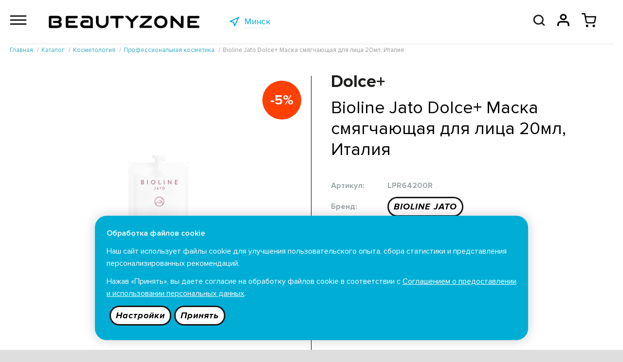

--- FILE ---
content_type: text/html; charset=UTF-8
request_url: https://beautyzone.by/goods/bioline-jato-dolce-maska-smyagchauschaya-dlya-litsa-20ml-italiya.html
body_size: 8081
content:
<!DOCTYPE html>
<html translate="no" lang="ru">
<head>
<title>Bioline Jato Dolce+ Маска смягчающая для лица 20мл, Италия</title>
<meta name="keywords" content="" />
<meta name="description" content="" />
<meta name="viewport" content="initial-scale=1, maximum-scale=1" />
<link rel="apple-touch-icon" sizes="180x180" href="/apple-touch-icon.png">
<link rel="icon" type="image/png" sizes="32x32" href="/favicon-32x32.png">
<link rel="icon" type="image/png" sizes="16x16" href="/favicon-16x16.png">
<link rel="manifest" href="/site.webmanifest">
<link rel="mask-icon" href="/safari-pinned-tab.svg" color="#5bbad5">
<meta name="msapplication-TileColor" content="#da532c">
<meta name="theme-color" content="#ffffff">
<meta name="yandex-verification" content="38ae920249ffb408" />
<meta name="google-site-verification" content="BoKWJBTQUWqCjAOWlrHqZvqE5jYBuZjdMxnpEQDIYGA" />
<meta name="facebook-domain-verification" content="qo4t7yygpo80wjbo97gymk9h659ecp" />

<meta property="og:site_name" content="Интернет-магазин профессиональной косметики BEAUTYZONE"/>
<meta property="og:type" content="website" />
<meta property="og:url" content="https://beautyzone.by/goods/bioline-jato-dolce-maska-smyagchauschaya-dlya-litsa-20ml-italiya.html" />
<meta property="og:title" content="Bioline Jato Dolce+ Маска смягчающая для лица 20мл, Италия" />
<meta property="og:description" content="" />

<!-- Google Tag Manager -->
<script>(function(w,d,s,l,i){ w[l]=w[l]||[];w[l].push({ 'gtm.start':
new Date().getTime(),event:'gtm.js'});var f=d.getElementsByTagName(s)[0],
j=d.createElement(s),dl=l!='dataLayer'?'&l='+l:'';j.async=true;j.src=
'https://www.googletagmanager.com/gtm.js?id='+i+dl;f.parentNode.insertBefore(j,f);
})(window,document,'script','dataLayer','GTM-PB2K975');</script>
<!-- End Google Tag Manager -->
<!-- Meta Pixel Code -->
<script>
!function(f,b,e,v,n,t,s)
{ if(f.fbq)return;n=f.fbq=function(){ n.callMethod?
n.callMethod.apply(n,arguments):n.queue.push(arguments) };
if(!f._fbq)f._fbq=n;n.push=n;n.loaded=!0;n.version='2.0';
n.queue=[];t=b.createElement(e);t.async=!0;
t.src=v;s=b.getElementsByTagName(e)[0];
s.parentNode.insertBefore(t,s) }(window, document,'script',
'https://connect.facebook.net/en_US/fbevents.js');
fbq('init', '267053550869570');
fbq('track', 'PageView');
</script>
<noscript><img height="1" width="1" style="display:none"
src="https://www.facebook.com/tr?id=267053550869570&ev=PageView&noscript=1"
/></noscript>
<!-- End Meta Pixel Code -->
<script type="application/ld+json">
{
  "@context": "https://schema.org",
  "@type": "Organization",
  "name": "Стар Бьюти Сервис",
  "url": "https://beautyzone.by/",
  "logo": "https://beautyzone.by/ext/Template/files/logo.svg"
}
</script>
<script type='application/ld+json'> 
        {
            "@context": "http://www.schema.org",
            "@type": "LocalBusiness",
            "name": "Стар Бьюти Сервис",
            "url": "https://beautyzone.by/",
            "logo": "https://beautyzone.by/ext/Template/files/logo.svg",
            "image": "https://beautyzone.by/ext/Template/files/logo.svg",
            "description": "Интернет-магазин профессиональной косметики BEAUTYZONE в Минске. Предлагаем купить профессиональную уходовую косметику по доступным ценам с доставкой по Беларуси",
            "telephone" : [ "+375 29 685 90 90" ],
            "email" : "info@beautyzone.by",
            "priceRange" : "BYN",
            "address": {
                "@type": "PostalAddress",
                "streetAddress": "пр. Независимости, 49, 2 этаж, пом. 38-41",
                "addressLocality": "Минск",
                "addressCountry": "Беларусь"
            },
            "geo": {
                "@type": "GeoCoordinates",
                "latitude": "53.917061",
                "longitude": "27.584855"
            },
            "hasMap": "https://clck.ru/PqK8b",
            "openingHours": "Пн-Вск 09:00-21:00 ",
            "contactPoint": {
                "@type": "ContactPoint",
                "telephone": "+375 29 685 90 90",
                "contactType": "office"
            }
        }
</script>


<meta property="og:image" content="https://beautyzone.by/pic/catdir/files/lists/Offers/000472-50.jpg" />
	<!-- 2022                              programming by:
	██████████████████████████████████████████████████████
	█────█───█───█────█────█───█───█───███────█────█─███─█
	█─██─█─████─██─██─█─██─█─███─███─█████─██─█─██─█──█──█
	█────█───██─██────█─██─█───█───█───███─████─██─█─█─█─█
	█─████─████─██─█─██─██─█─███─█████─███─██─█─██─█─███─█
	█─████───██─██─█─██────█─███─███───█─█────█────█─███─█
	██████████████████████████████████████████████████████
	-->

<link rel="stylesheet" type="text/css" href="/ext/Template/fonts.oct24-1.css"/>
<link rel="stylesheet" type="text/css" href="/ext/Template/Template.oct24-1.css"/>
<link rel="stylesheet" type="text/css" href="/ext/Template/TemplateAdaptive.oct24-1.css"/>
<link rel="stylesheet" type="text/css" href="/packages/vendor/components/jqueryui/themes/base/jquery-ui.min.css"/>
<link rel="stylesheet" type="text/css" href="/packages/vendor/fortawesome/font-awesome/css/font-awesome.min.css"/>
<link rel="stylesheet" type="text/css" href="/plugins/aos/aos.css"/>
<link rel="stylesheet" type="text/css" href="/ext/Addons/Layout/Settings.oct24-1.css"/>
<link rel="stylesheet" type="text/css" href="/ext/Addons/Layout/Grid.oct24-1.css"/>
<link rel="stylesheet" type="text/css" href="/ext/Addons/Layout/Layout.oct24-1.css"/>
<link rel="stylesheet" type="text/css" href="/ext/Addons/Layout/Win.oct24-1.css"/>
<link rel="stylesheet" type="text/css" href="/ext/Addons/Nav/Nav.oct24-1.css"/>
<link rel="stylesheet" type="text/css" href="/ext/Addons/Forms/Forms.oct24-1.css"/>
<link rel="stylesheet" type="text/css" href="/packages/vendor/tooltipster/tooltipster/dist/css/tooltipster.bundle.min.css"/>
<link rel="stylesheet" type="text/css" href="/packages/vendor/tooltipster/tooltipster/dist/css/plugins/tooltipster/sideTip/themes/tooltipster-sideTip-shadow.min.css"/>
<link rel="stylesheet" type="text/css" href="/ext/Products/ProductsItem.oct24-1.css"/>
<link rel="stylesheet" type="text/css" href="/ext/Addons/Tabs/Tabs2.oct24-1.css"/>
<link rel="stylesheet" type="text/css" href="/ext/Products/Products.oct24-1.css"/>
<link rel="stylesheet" type="text/css" href="/ext/Addons/Paginator/Paginator.oct24-1.css"/>
<script type="text/javascript" src="/packages/vendor/components/jquery/jquery.min.js"></script>
<script type="text/javascript" src="/packages/vendor/components/jqueryui/jquery-ui.min.js"></script>
<script type="text/javascript" src="/plugins/aos/aos.js"></script>
<script type="text/javascript" src="/plugins/jquery-cookie/jquery.cookie.js"></script>
<script type="text/javascript" src="/ext/Cart/Cart.oct24-1.js"></script>
<script type="text/javascript" src="/ext/Addons/Layout/Layout.oct24-1.js"></script>
<script type="text/javascript" src="/ext/Addons/Nav/Nav.oct24-1.js"></script>
<script type="text/javascript" src="/ext/Addons/Forms/Forms.oct24-1.js"></script>
<script type="text/javascript">var pps_json_social=[{"name":"Instagram","url":"https:\/\/www.instagram.com\/beautyzone.by","images":["\/files\/lists\/ServList\/000002_Files_1634311843_instagram.svg","\/files\/lists\/ServList\/000002_Files_1634312063_tagram-white.svg"]},{"name":"Facebook","url":"https:\/\/www.facebook.com\/beautyzone.by","images":["\/files\/lists\/ServList\/000001_Files_1634311887_facebook.svg","\/files\/lists\/ServList\/000001_Files_1634312050_cebook-white.svg"]},{"name":"Youtube","url":"https:\/\/www.youtube.com\/channel\/UCCrDV914DC64ZJ1QZOr85lw\/videos","images":["\/files\/lists\/ServList\/000005_Files_1634311901_youtube.svg","\/files\/lists\/ServList\/000005_Files_1634312027_outube-white.svg"]},{"name":"Telegram","url":"https:\/\/t.me\/beautyzone_by","images":["\/files\/lists\/ServList\/000008_Files_1655478275_telegram.svg","\/files\/lists\/ServList\/000008_Files_1655478275_legram-white.svg"]},{"name":"VK","url":"https:\/\/vk.com\/beautyzoneby","images":["\/files\/lists\/ServList\/000009_Files_1655478302_vk.svg","\/files\/lists\/ServList\/000009_Files_1655478302_vk-white.svg"]}]</script>
<script type="text/javascript" src="/packages/vendor/tooltipster/tooltipster/dist/js/tooltipster.bundle.min.js"></script>
<script type="text/javascript" src="/ext/Products/ProductsItem.oct24-1.js"></script>
<script type="text/javascript" src="/ext/Addons/Tabs/Tabs2.oct24-1.js"></script>
<script type="text/javascript" src="/ext/Products/Products.oct24-1.js"></script>
<script type="text/javascript" src="/ext/Template/Template.oct24-1.js"></script>


</head>
<body>

<!-- Google Tag Manager (noscript) -->
<noscript><iframe src="https://www.googletagmanager.com/ns.html?id=GTM-PB2K975"
height="0" width="0" style="display:none;visibility:hidden"></iframe></noscript>
<!-- End Google Tag Manager (noscript) -->
<!-- Rating@Mail.ru counter -->
<script type="text/javascript">
var _tmr = window._tmr || (window._tmr = []);
_tmr.push({ id: "3070837", type: "pageView", start: (new Date()).getTime() });
(function (d, w, id) {
  if (d.getElementById(id)) return;
  var ts = d.createElement("script"); ts.type = "text/javascript"; ts.async = true; ts.id = id;
  ts.src = "https://top-fwz1.mail.ru/js/code.js";
  var f = function () { var s = d.getElementsByTagName("script")[0]; s.parentNode.insertBefore(ts, s); };
  if (w.opera == "[object Opera]") { d.addEventListener("DOMContentLoaded", f, false); } else { f(); }
})(document, window, "topmailru-code");
</script><noscript><div>
<img src="https://top-fwz1.mail.ru/counter?id=3070837;js=na" style="border:0;position:absolute;left:-9999px;" alt="Top.Mail.Ru" />
</div></noscript>
<!-- //Rating@Mail.ru counter -->
				<header>
	<div class="page header pps_flex pps_flex_col">
		<div class="page2 pps_flex pps_flex_row pps_flex_start">
			<div class="navico">
				<a href="#"><img src="/ext/Template/files/burger.svg"/></a>
				<div class="nav pps_hide">
					<ul class="nav pps_list">
												<li class=" active hasChilds">
							<a href="/catalog/parikmaherskoe-iskusstvo/">Каталог</a>
														<ul class="pps_hide">
																								<li class=""><a
									href="/catalog/parikmaherskoe-iskusstvo/">Косметика для волос</a></li>
																<li class=""><a
									href="/catalog/nabory-i-podarochnye-karty/">Наборы и подарочные карты</a></li>
																<li class=""><a
									href="/catalog/depilyatsiya/">Депиляция</a></li>
																<li class=""><a
									href="/catalog/aksessuary-i-rashodnye-materialy/">Аксессуары и расходные материалы</a></li>
																<li class=""><a
									href="/catalog/kosmetologiya/">Косметология</a></li>
																<li class=""><a
									href="/catalog/balmain-hair-couture/">Balmain Hair Couture</a></li>
															</ul> 						</li>
												<li class="">
							<a href="/brands/">Бренды</a>
													</li>
												<li class=" hasChilds">
							<a href="/delivery/">Оплата и доставка</a>
														<ul class="pps_hide">
																								<li class=""><a
									href="/oplata/">Оплата</a></li>
																<li class=""><a
									href="/dostavka/">Доставка</a></li>
																<li class=""><a
									href="/obmen-vozvrat/">Обмен и возврат товаров</a></li>
															</ul> 						</li>
												<li class="">
							<a href="/blog/">Новости</a>
													</li>
												<li class=" hasChilds">
							<a href="/territoriya-krasoty/">BeautyClub</a>
														<ul class="pps_hide">
																								<li class=""><a
									href="/territoriya-krasoty/">BEAUTYZONE</a></li>
																<li class=""><a
									href="/beautyclub/">Программа лояльности BeautyClub</a></li>
																<li class=""><a
									href="/podarochnye-karty/">Подарочные карты</a></li>
															</ul> 						</li>
												<li class=" hasChilds">
							<a href="/trends/">Тренды</a>
														<ul class="pps_hide">
																								<li class=""><a
									href="/trends/">Давай поговорим?</a></li>
																<li class=""><a
									href="/mirovye-trendy/">Мировые тренды</a></li>
																<li class=""><a
									href="/tvoe-okruzhenie/">Твое окружение</a></li>
																<li class=""><a
									href="/chto-tebe-podhodit/">Что ТЕБЕ подходит?</a></li>
																<li class=""><a
									href="/chto-tebe-vazhno/">Что тебе важно?</a></li>
															</ul> 						</li>
												<li class="">
							<a href="/openpeople/">#OpenPeople</a>
													</li>
												<li class="">
							<a href="/experts/">Наши эксперты</a>
													</li>
												<li class="">
							<a href="/shops/">Магазины</a>
													</li>
												<li class="">
							<a href="/contacts/">Контакты</a>
													</li>
											</ul>
				</div>
			</div>
			<div class="logo">
				<a href="/"><img src="/ext/Template/files/beautyzone.png"/></a>
			</div>
			<div class="geo pps_hide_view_small">
				<a href="#" class="pps_flex pps_flex_row"><img src="/ext/Template/files/geo.svg"><span>Минск</span></a>
			</div>
			<div class="search pps_flex_max pps_hide">
				<form class="pps_relative pps_flex pps_flex_col pps_flex_center pps_height" action="/catalog/" method="get">
					<label class="pps pps_input"><input type="text" value="" placeholder="Поиск..." id="search" name="text" autocomplete="off" class="ui-autocomplete-input"></label><label class="pps pps_button"><input type="submit" value="Искать"></label>
				</form>
			</div>
			<div class="icons pps_flex pps_flex_row">
								<a href="" id="icon-search"><img src="/ext/Template/files/search.svg"/></a>
														<a href="/profile/" id="getAuthTop"><img src="/ext/Template/files/profile.svg"/></a>
																	<a href="/cart/" class="cartTop">
					<img src="/ext/Template/files/cart-black.svg"/>
					<span>0</span>
				</a>
							</div>
			<div class="way">
	<ul class="pps_list pps_flex pps_flex_row pps_flex_start" itemscope="" itemtype="http://schema.org/BreadcrumbList">
					<li itemprop="itemListElement" itemscope="" itemtype="http://schema.org/ListItem">
			<a href="/" itemprop="item"><span itemprop="name">Главная</span><meta itemprop="position" content="1" /></a>
		</li>
							<li itemprop="itemListElement" itemscope="" itemtype="http://schema.org/ListItem">
			<a href="/catalog/parikmaherskoe-iskusstvo/" itemprop="item"><span itemprop="name">Каталог</span><meta itemprop="position" content="2" /></a>
		</li>
							<li itemprop="itemListElement" itemscope="" itemtype="http://schema.org/ListItem">
			<a href="/catalog/kosmetologiya/" itemprop="item"><span itemprop="name">Косметология</span><meta itemprop="position" content="3" /></a>
		</li>
							<li itemprop="itemListElement" itemscope="" itemtype="http://schema.org/ListItem">
			<a href="/catalog/professionalnaya-kosmetika/" itemprop="item"><span itemprop="name">Профессиональная косметика</span><meta itemprop="position" content="4" /></a>
		</li>
							<li itemprop="itemListElement" itemscope="" itemtype="http://schema.org/ListItem">
			<span itemprop="name">Bioline Jato Dolce+ Маска смягчающая для лица 20мл, Италия</span><meta itemprop="position" content="5" />
		</li>
				</ul>
</div>
		</div>
	</div>
</header>




	<div class="main-wrapper">
		
		
		
				<div class="page products-item" data-id="343">
	<div class="page2 pps_flex pps_flex_row pps_flex_str pps_flex_row_top pps_flex_center">
		<div class="images pps_flex_12 pps_flex_35_view_medium">
			<div class="statuses">
								<div class="status discount">
					<span>-5%</span>
				</div>
											
			</div>
			<div class="img">
				<img src="/pic/li2/files/lists/Offers/000472-50.jpg" width="450"/>
			</div>
			<div class="serv pps_flex pps_flex_row pps_flex_end pps_hide_view_medium pps_flex_margin_large">
																<div class="favorites pps_flex_11_view_small"><a href="" class="fav-product">В избранное</a></div>
								<div class="delivery pps_flex_11_view_small"><a href="" class="delivery-product">Условия доставки</a></div>
			</div>
		</div>
		<div class="products-item-descr pps_flex_12 pps_flex_11_view_medium pps_animate">
			
			<div class="title">Dolce+</div>
			<h1>Bioline Jato Dolce+ Маска смягчающая для лица 20мл, Италия</h1>
			<div class="brand article"><span>Артикул:</span> <span>LPR64200R</span></div>
						<div class="brand"><span>Бренд:</span> <span><a href="/brands-bioline-jato/" class="btn-small btn-black-2">BIOLINE JATO</a></span></div>
			<div class="brand"><span>Линия:</span> <span><a href="/brands-bioline-jato/?f_78=dolce" class="btn-small btn-black-2">Dolce+</a></span></div>
						<div class="prices">
								<div class="price price-retail price-old"><span>24.51</span></div>
				<div class="price price-online"><span>23.28</span></div>
				
				<div class="price-notice">
				Акция
								<br/>&laquo;<a href="/actions/online-sale.html">Онлайн-цена</a>&raquo;
								</div>
				
								
				
							</div>
						<div class="offers-buttons">
								<a href="" class="btn pps_animate " data-buy="472" id="offer-buy">В корзину</a>
								<a href="" class="btn pps_animate pps_hide" id="offer-continue">Продолжить покупки</a>
			</div>
			<div class="points"><span>+2.45</span></div>
						
			
			<div class="serv pps_flex pps_flex_row pps_flex_start pps_hide pps_show_view_medium">
																<div class="favorites pps_flex_11_view_small"><a href="" class="fav-product">В избранное</a></div>
								
				<div class="delivery pps_flex_11_view_small"><a href="" class="delivery-product">Условия доставки</a></div>
			</div>
			
		</div>
		<ul class="tabs pps_flex pps_flex_row pps_flex_row_bottom pps_flex_start pps_animate pps_flex_11">
			<li class="">Описание</li>
			<li class="">Состав</li>
			<li class="">Применение</li>
			<li class="">Характеристики</li>
		</ul>
		<div class="tabs-content">
			<div class="tabs-item">
								Освежающая и успокаивающая гель-маска для кожи с хрупкой сосудистой сетью и высокой чувствительностью. Богата экстрактами голубики и алоэ вера, что гарантирует покой и комфорт для кожи, оставляя ее приятно мягкой и свежей. Обогащена пантенолом и экстрактом гамамелиса для снижения раздражения, покраснения и дискомфорта. Рекомендована при активном загаре.
							</div>
			<div class="tabs-item">
								INGREDIENTS: AQUA/WATER/EAU, GLYCERIN, POLYSORBATE 20, CARBOMER, PHENOXYETHANOL, HAMAMELIS VIRGINIANA LEAF WATER/HAMAMELIS VIRGINIANA(WITCH HAZEL)LEAF WATER, CHLORPHENESIN, ETHYLHEXYLGLYCERIN, SODIUM GLUCONATE, SODIUM HYDROXIDE, PARFUM/FRAGRANCE, CHONDRUS CRISPUS POWDER/CARRAGEENAN, PANTHENOL, ALCOHOL, CARAMEL, VACCINUM MYRTILLUS FRUIT EXTRACT, ALOE BARBADENSIS LEAF JUICE POWDER.
							</div>
			<div class="tabs-item">
								Рекомендуется использование 1-2 раза в неделю. Время экспозиции 15-20 минут.
							</div>
			<div class="tabs-item">
					<div class="tabs-item-attributes">
										<div class="tabs-item-attributes-item pps_flex pps_flex_row pps_flex_margin">
						<div class="tabs-item-attributes-title pps_flex_12">Акция</div>
						<div class="tabs-item-attributes-values pps_flex_12">
												<div class="element-attributes-descr">Онлайн-цена</div>
												</div>
					</div>
										<div class="tabs-item-attributes-item pps_flex pps_flex_row pps_flex_margin">
						<div class="tabs-item-attributes-title pps_flex_12">Бренд</div>
						<div class="tabs-item-attributes-values pps_flex_12">
												<div class="element-attributes-descr">BIOLINE JATO</div>
												</div>
					</div>
										<div class="tabs-item-attributes-item pps_flex pps_flex_row pps_flex_margin">
						<div class="tabs-item-attributes-title pps_flex_12">Линия бренда</div>
						<div class="tabs-item-attributes-values pps_flex_12">
												<div class="element-attributes-descr">Dolce+</div>
												</div>
					</div>
										<div class="tabs-item-attributes-item pps_flex pps_flex_row pps_flex_margin">
						<div class="tabs-item-attributes-title pps_flex_12">Тип кожи</div>
						<div class="tabs-item-attributes-values pps_flex_12">
												<div class="element-attributes-descr">Комбинированная</div>
												<div class="element-attributes-descr">Нормальная</div>
												<div class="element-attributes-descr">Сухая</div>
												<div class="element-attributes-descr">Чувствительная</div>
												</div>
					</div>
										<div class="tabs-item-attributes-item pps_flex pps_flex_row pps_flex_margin">
						<div class="tabs-item-attributes-title pps_flex_12">Проблемы кожи</div>
						<div class="tabs-item-attributes-values pps_flex_12">
												<div class="element-attributes-descr">Купероз</div>
												<div class="element-attributes-descr">Обезвоженность и сухость</div>
												</div>
					</div>
										<div class="tabs-item-attributes-item pps_flex pps_flex_row pps_flex_margin">
						<div class="tabs-item-attributes-title pps_flex_12">Действие препарата</div>
						<div class="tabs-item-attributes-values pps_flex_12">
												<div class="element-attributes-descr">Восстановление</div>
												<div class="element-attributes-descr">Питание</div>
												<div class="element-attributes-descr">Смягчение</div>
												<div class="element-attributes-descr">Сосудоукрепляющее</div>
												<div class="element-attributes-descr">Увлажнение</div>
												<div class="element-attributes-descr">Успокаивающее</div>
												</div>
					</div>
										<div class="tabs-item-attributes-item pps_flex pps_flex_row pps_flex_margin">
						<div class="tabs-item-attributes-title pps_flex_12">Время суток</div>
						<div class="tabs-item-attributes-values pps_flex_12">
												<div class="element-attributes-descr">24 часа</div>
												<div class="element-attributes-descr">День</div>
												<div class="element-attributes-descr">Ночь</div>
												</div>
					</div>
										<div class="tabs-item-attributes-item pps_flex pps_flex_row pps_flex_margin">
						<div class="tabs-item-attributes-title pps_flex_12">Возраст</div>
						<div class="tabs-item-attributes-values pps_flex_12">
												<div class="element-attributes-descr">Для всех возрастов</div>
												<div class="element-attributes-descr">До 20 лет</div>
												<div class="element-attributes-descr">Старше 20 лет</div>
												<div class="element-attributes-descr">Старше 30 лет</div>
												<div class="element-attributes-descr">Старше 40 лет</div>
												<div class="element-attributes-descr">Старше 50 лет</div>
												</div>
					</div>
										<div class="tabs-item-attributes-item pps_flex pps_flex_row pps_flex_margin">
						<div class="tabs-item-attributes-title pps_flex_12">Состав компонентов</div>
						<div class="tabs-item-attributes-values pps_flex_12">
												<div class="element-attributes-descr">Витамины</div>
												<div class="element-attributes-descr">Растительные экстракты/масла</div>
												</div>
					</div>
										<div class="tabs-item-attributes-item pps_flex pps_flex_row pps_flex_margin">
						<div class="tabs-item-attributes-title pps_flex_12">Зона нанесения</div>
						<div class="tabs-item-attributes-values pps_flex_12">
												<div class="element-attributes-descr">Лицо</div>
												<div class="element-attributes-descr">Шея и декольте</div>
												</div>
					</div>
										<div class="tabs-item-attributes-item pps_flex pps_flex_row pps_flex_margin">
						<div class="tabs-item-attributes-title pps_flex_12">Тип средства профкосметики</div>
						<div class="tabs-item-attributes-values pps_flex_12">
												<div class="element-attributes-descr">Маска</div>
												</div>
					</div>
										<div class="tabs-item-attributes-item pps_flex pps_flex_row pps_flex_margin">
						<div class="tabs-item-attributes-title pps_flex_12">Импортер</div>
						<div class="tabs-item-attributes-values pps_flex_12">
							<div class="element-attributes-descr">
								ООО "Стар Бьюти Сервис"<br/>Республика Беларусь, г. Минск, пр. Независимости, 32А,строение 4, этаж 4, пом. 15-17
							</div>
						</div>
					</div>
				</div>
			</div>
		</div>
	</div>
</div>
				
	</div>
	<footer>
		<div class="page footer copyrights">
			<div class="page2">
				<div>
					ООО «Стар Бьюти Сервис» © 2006–2025 регистрационный номер в Торговом реестре 433867 от 28.11.2018. УНП 190961479
					<br/>Свидетельство о гос. регистрации №190961479 от 24.01.2008 Мингорисполкома. Юр. адрес: Республика Беларусь, г. Минск, пр. Независимости, 32А,строение 4, этаж 4, пом. 15-17
					<br/>График работы: 24/7, обработка заказов пн-вс 9.00-21.00 (доставка пн-пт 10.00-18.00). Единый номер для покупателей: 6859090, e-mail: info@beautyzone.by
					<br/>Телефоны уполномоченных по защите прав потребителей:  Отдел торговли и услуг Администрации Советского р-на г. Минска: +375173181333
				</div>
			</div>
		</div>
		<div class="page footer nav pps_animate">
			<div class="page2 nav pps_flex pps_flex_row pps_flex_row_str pps_flex_start">
				<div class="logo pps_flex_15 pps_flex_11_view_medium"><a href="//beautyzone.by/"><img src="/ext/Template/files/beautyzone-white.png"/></a></div>
				<div class="pps_flex_15 pps_flex_13_view_medium pps_flex_12_view_small">
					<ul class="pps_list">
						<li><a href="/catalog/parikmaherskoe-iskusstvo/">Каталог</a></li>
						<li><a href="/profile/">Личный кабинет</a></li>
						<li><a href="/shops/">Магазины offline</a></li>
						<li><a href="/dostavka/">Доставка</a></li>
						<li><a href="/oplata/">Оплата</a></li>
						<li><a href="/obmen-vozvrat/">Обмен и возврат</a></li>
					</ul>
				</div>
				<div class="pps_flex_25 pps_flex_13_view_medium pps_flex_12_view_small">
					<ul class="pps_list">
						<li><a href="/oferta/">Публичная оферта</a></li>
					</ul>
					<ul class="pps_list">
						<li><a href="/privacy-policy/">Политика конфиденциальности</a></li>
						<li><a href="/privacy-policy-meicet/">Соглашение о предоставлении и использовании персональных данных для диагностики состояния кожи и волос с помощью кожных анализаторов Meicet</a></li>
						<li><a href="" class="pps_button-privacy-settings">Настройки cookies</a></li>
					</ul>
										<div class="pay pps_hide_view_small">
						<div><img src="/ext/Template/files/payments7.png"></div>
					</div>
				</div>
				<div class="pps_flex_15 pps_flex_13_view_medium pps_flex_11_view_small pps_flex pps_flex_col pps_flex_end_view_medium">
					<div class="soc pps_flex pps_flex_row pps_flex_end pps_flex_center_view_small">
												<div class="item">
														<a href="https://www.instagram.com/beautyzone.by" title="Instagram"><img src="/files/lists/ServList/000002_Files_1634311843_instagram.svg" alt="Instagram"/></a>
						</div>
												<div class="item">
														<a href="https://www.facebook.com/beautyzone.by" title="Facebook"><img src="/files/lists/ServList/000001_Files_1634311887_facebook.svg" alt="Facebook"/></a>
						</div>
												<div class="item">
														<a href="https://www.youtube.com/channel/UCCrDV914DC64ZJ1QZOr85lw/videos" title="Youtube"><img src="/files/lists/ServList/000005_Files_1634311901_youtube.svg" alt="Youtube"/></a>
						</div>
												<div class="item">
														<a href="https://t.me/beautyzone_by" title="Telegram"><img src="/files/lists/ServList/000008_Files_1655478275_telegram.svg" alt="Telegram"/></a>
						</div>
												<div class="item">
														<a href="https://vk.com/beautyzoneby" title="VK"><img src="/files/lists/ServList/000009_Files_1655478302_vk.svg" alt="VK"/></a>
						</div>
											</div>
					<div class="contacts">
						<div class="title">Служба поддержки</div>
						<div class="phone"><a href="tel:+375296859090">685 9090</a></div>
					</div>
				</div>
			</div>
									<div class="privacy-note">
				<div class="title">Обработка файлов cookie</div>
				<div class="text">
				<p>Наш сайт использует файлы cookie для улучшения пользовательского опыта, сбора статистики и представления персонализированных рекомендаций.</p>
				<p>Нажав «Принять», вы даете согласие на обработку файлов cookie в соответствии с <a href="/privacy-policy/">Соглашением о предоставлении и использовании персональных данных</a>.</p>
				<div class="btn">
					<a href="" class="btn-small btn-black-2 pps_button-privacy-settings">Настройки</a>
					<a href="" class="btn-small btn-black-2 pps_button-privacy-agree">Принять</a>
				</div>
				</div>
			</div>
					</div>
	</footer>
		<script>
        (function(w,d,u){
                var s=d.createElement('script');s.async=true;s.src=u+'?'+(Date.now()/60000|0);
                var h=d.getElementsByTagName('script')[0];h.parentNode.insertBefore(s,h);
        })(window,document,'https://cdn-ru.bitrix24.by/b29488848/crm/site_button/loader_2_po0yb8.js');
	</script>
			
	<a href="#" class="scrollToTop"></a>
</body>
</html>

--- FILE ---
content_type: text/css
request_url: https://beautyzone.by/ext/Template/fonts.oct24-1.css
body_size: 641
content:
@font-face {
	font-family: 'ProximaNova';
	src: url('/files/fonts/ProximaNova/ProximaNovaT-Thin.eot');
	src: local('Proxima Nova Thin'), local('ProximaNovaT-Thin'),
		url('/files/fonts/ProximaNova/ProximaNovaT-Thin.eot?#iefix') format('embedded-opentype'),
		url('/files/fonts/ProximaNova/ProximaNovaT-Thin.woff') format('woff'),
		url('/files/fonts/ProximaNova/ProximaNovaT-Thin.ttf') format('truetype');
	font-weight: 100;
	font-style: normal;
}
@font-face {
	font-family: 'ProximaNova';
	src: url('/files/fonts/ProximaNova/ProximaNova-Light.eot');
	src: local('Proxima Nova Light'), local('ProximaNova-Light'),
		url('/files/fonts/ProximaNova/ProximaNova-Light.eot?#iefix') format('embedded-opentype'),
		url('/files/fonts/ProximaNova/ProximaNova-Light.woff') format('woff'),
		url('/files/fonts/ProximaNova/ProximaNova-Light.ttf') format('truetype');
	font-weight: 300;
	font-style: normal;
}
@font-face {
	font-family: 'ProximaNova';
	src: url('/files/fonts/ProximaNova/ProximaNova-Regular.eot');
	src: local('Proxima Nova Regular'), local('ProximaNova-Regular'),
		url('/files/fonts/ProximaNova/ProximaNova-Regular.eot?#iefix') format('embedded-opentype'),
		url('/files/fonts/ProximaNova/ProximaNova-Regular.woff') format('woff'),
		url('/files/fonts/ProximaNova/ProximaNova-Regular.ttf') format('truetype');
	font-weight: normal;
	font-style: normal;
}
@font-face {
	font-family: 'ProximaNova';
	src: url('/files/fonts/ProximaNova/ProximaNova-Bold.eot');
	src: local('Proxima Nova Bold'), local('ProximaNova-Bold'),
		url('/files/fonts/ProximaNova/ProximaNova-Bold.eot?#iefix') format('embedded-opentype'),
		url('/files/fonts/ProximaNova/ProximaNova-Bold.woff') format('woff'),
		url('/files/fonts/ProximaNova/ProximaNova-Bold.ttf') format('truetype');
	font-weight: bold;
	font-style: normal;
}
@font-face {
	font-family: 'ProximaNova';
	src: url('/files/fonts/ProximaNova/ProximaNova-Semibold.eot');
	src: local('Proxima Nova Semibold'), local('ProximaNova-Semibold'),
		url('/files/fonts/ProximaNova/ProximaNova-Semibold.eot?#iefix') format('embedded-opentype'),
		url('/files/fonts/ProximaNova/ProximaNova-Semibold.woff') format('woff'),
		url('/files/fonts/ProximaNova/ProximaNova-Semibold.ttf') format('truetype');
	font-weight: 600;
	font-style: normal;
}
@font-face {
	font-family: 'ProximaNova';
	src: url('/files/fonts/ProximaNova/ProximaNova-Extrabld.eot');
	src: local('Proxima Nova Extrabold'), local('ProximaNova-Extrabld'),
		url('/files/fonts/ProximaNova/ProximaNova-Extrabld.eot?#iefix') format('embedded-opentype'),
		url('/files/fonts/ProximaNova/ProximaNova-Extrabld.woff') format('woff'),
		url('/files/fonts/ProximaNova/ProximaNova-Extrabld.ttf') format('truetype');
	font-weight: 800;
	font-style: normal;
}
@font-face {
	font-family: 'ProximaNova';
	src: url('/files/fonts/ProximaNova/ProximaNova-Black.eot');
	src: local('Proxima Nova Black'), local('ProximaNova-Black'),
		url('/files/fonts/ProximaNova/ProximaNova-Black.eot?#iefix') format('embedded-opentype'),
		url('/files/fonts/ProximaNova/ProximaNova-Black.woff') format('woff'),
		url('/files/fonts/ProximaNova/ProximaNova-Black.ttf') format('truetype');
	font-weight: 900;
	font-style: normal;
}
@font-face {
	font-family: 'ProximaNova';
	src: url('/files/fonts/ProximaNova/ProximaNova-ThinIt.eot');
	src: local('Proxima Nova Thin Italic'), local('ProximaNova-ThinIt'),
		url('/files/fonts/ProximaNova/ProximaNova-ThinIt.eot?#iefix') format('embedded-opentype'),
		url('/files/fonts/ProximaNova/ProximaNova-ThinIt.woff') format('woff'),
		url('/files/fonts/ProximaNova/ProximaNova-ThinIt.ttf') format('truetype');
	font-weight: 100;
	font-style: italic;
}
@font-face {
	font-family: 'ProximaNova';
	src: url('/files/fonts/ProximaNova/ProximaNova-LightIt.eot');
	src: local('Proxima Nova Light Italic'), local('ProximaNova-LightIt'),
		url('/files/fonts/ProximaNova/ProximaNova-LightIt.eot?#iefix') format('embedded-opentype'),
		url('/files/fonts/ProximaNova/ProximaNova-LightIt.woff') format('woff'),
		url('/files/fonts/ProximaNova/ProximaNova-LightIt.ttf') format('truetype');
	font-weight: 300;
	font-style: italic;
}
@font-face {
	font-family: 'ProximaNova';
	src: url('/files/fonts/ProximaNova/ProximaNova-RegularIt.eot');
	src: local('Proxima Nova Regular Italic'), local('ProximaNova-RegularIt'),
		url('/files/fonts/ProximaNova/ProximaNova-RegularIt.eot?#iefix') format('embedded-opentype'),
		url('/files/fonts/ProximaNova/ProximaNova-RegularIt.woff') format('woff'),
		url('/files/fonts/ProximaNova/ProximaNova-RegularIt.ttf') format('truetype');
	font-weight: normal;
	font-style: italic;
}
@font-face {
	font-family: 'ProximaNova';
	src: url('/files/fonts/ProximaNova/ProximaNova-BoldIt.eot');
	src: local('Proxima Nova Bold Italic'), local('ProximaNova-BoldIt'),
		url('/files/fonts/ProximaNova/ProximaNova-BoldIt.eot?#iefix') format('embedded-opentype'),
		url('/files/fonts/ProximaNova/ProximaNova-BoldIt.woff') format('woff'),
		url('/files/fonts/ProximaNova/ProximaNova-BoldIt.ttf') format('truetype');
	font-weight: bold;
	font-style: italic;
}
@font-face {
	font-family: 'ProximaNova';
	src: url('/files/fonts/ProximaNova/ProximaNova-SemiboldIt.eot');
	src: local('Proxima Nova Semibold Italic'), local('ProximaNova-SemiboldIt'),
		url('/files/fonts/ProximaNova/ProximaNova-SemiboldIt.eot?#iefix') format('embedded-opentype'),
		url('/files/fonts/ProximaNova/ProximaNova-SemiboldIt.woff') format('woff'),
		url('/files/fonts/ProximaNova/ProximaNova-SemiboldIt.ttf') format('truetype');
	font-weight: 600;
	font-style: italic;
}
@font-face {
	font-family: 'ProximaNova';
	src: url('/files/fonts/ProximaNova/ProximaNova-ExtrabldIt.eot');
	src: local('Proxima Nova Extrabold Italic'), local('ProximaNova-ExtrabldIt'),
		url('/files/fonts/ProximaNova/ProximaNova-ExtrabldIt.eot?#iefix') format('embedded-opentype'),
		url('/files/fonts/ProximaNova/ProximaNova-ExtrabldIt.woff') format('woff'),
		url('/files/fonts/ProximaNova/ProximaNova-ExtrabldIt.ttf') format('truetype');
	font-weight: 800;
	font-style: italic;
}
@font-face {
	font-family: 'ProximaNova';
	src: url('/files/fonts/ProximaNova/ProximaNova-BlackIt.eot');
	src: local('Proxima Nova Black Italic'), local('ProximaNova-BlackIt'),
		url('/files/fonts/ProximaNova/ProximaNova-BlackIt.eot?#iefix') format('embedded-opentype'),
		url('/files/fonts/ProximaNova/ProximaNova-BlackIt.woff') format('woff'),
		url('/files/fonts/ProximaNova/ProximaNova-BlackIt.ttf') format('truetype');
	font-weight: 900;
	font-style: italic;
}
@font-face {
	font-family: 'SweetMavkaScript';
	src: url('/files/fonts/SweetMavkaScript/SweetMavkaScript.otf');
	font-weight: normal;
	font-style: normal;
}


--- FILE ---
content_type: text/css
request_url: https://beautyzone.by/ext/Template/Template.oct24-1.css
body_size: 2686
content:
*, *::before, *::after {
	box-sizing: border-box;
}
*:focus {
    outline: none;
}

html {
	width: 100%;
	min-height: 100vh;
	background: #dedede;
	font-family: ProximaNova,sans-serif;
	color: #1D1D1B;
	font-size: var(--font-default);
	font-weight: 400;
	display: -webkit-flex;
	display: flex;
	-webkit-flex-flow: column nowrap;
	flex-flow: column nowrap;
}
body {
	width: 100%;
	min-height: 100vh;
	margin: 0px;
	padding: 0px;
	display: -webkit-flex;
	-webkit-flex-flow: column nowrap;
	-webkit-flex: auto;
	display: flex;
	flex-flow: column nowrap;
	flex: auto;
	overflow-y: scroll;
	line-height: 140%;
}
h1 {
	margin: 100px auto 40px auto;
	max-width: max-content;
	color: #000;
	font-size: 35px;
	font-weight: 800;
	letter-spacing: 0.5rem;
	text-transform: uppercase;
	line-height: 120%;
}
h2 {
	margin: 50px 0 20px 0;
	max-width: max-content;
	color: #000;
	font-size: 35px;
	font-weight: 800;
	letter-spacing: 0.5rem;
	text-transform: uppercase;
	line-height: 120%;
}
h3 {
	max-width: max-content;
	color: #000;
	font-size: 49px;
	font-weight: 700;
	line-height: 120%;
}
header {
	flex: 0 0 auto;
}
footer {
	background: #fff;
	padding-top: 0px;
	flex: 0 0 auto;
}
img {
	max-width: 100%;
	height: auto;
}
p {
	margin: var(--step2) 0;
}
.main-wrapper {
	flex: 1 1 auto;
    background: #fff;
    position: relative;
}
.main-parent ul.pps_list {
	margin-top: 170px;
	margin-right: 40px;
	margin-left: 80px;
}
.main-parent ul li {
	text-transform: uppercase;
	text-align: right;
	border-bottom: 1px solid rgba(0,0,0,0.1);
}
.main-parent ul li a {
	font-size: 20px;
	font-weight: 600;
	text-decoration: none;
	color: #333;
	padding: 10px 0;
	display: block;
}
.main-parent ul li.active a {
	font-weight: 800;
}
.main-text .text {
	max-width: 800px;
}
.main-text img {
	max-width: 100%;
	height: auto;
}
.main-text h1 {
	margin-left: 0;
}
div.page {
	width: 100%;
	background: #fff;
}

div.page div.page2 {
	width: 100%;
	max-width: 1920px;
	background: transparent;
	position: relative;
	padding: 0 20px;
	margin: 0 auto;
}

div.page div.page2.page2normal {
	padding-top: 50px;
}

div.page.main {
	background: white;
}
div.page.footer.copyrights .page2 {
	font-size: 14px;
	color: #727778;
	text-align: center;
	padding-top: 10px;
	padding-bottom: 10px;
}
div.page.footer.copyrights .page2>div {
	padding-top: 10px;
	border-top: 1px solid rgba(0,0,0,0.1);
}
div.page.footer.nav {
	background: #000;	
}
div.page.footer.nav div.page2 {
	max-width: 1280px;
	padding-top: 30px;
	padding-bottom: 10px;
}
div.page.footer.nav .logo {
	padding-top: 5px;
}
div.page.footer.nav .logo img {
	max-width: 150px;
	height: auto;
}
div.page.footer.nav .pay {
	
}
div.page.footer.nav .pay img {
	max-width: 100%;
	height: auto;
}
div.page.footer.nav ul {
	font-size: 15px;
	margin-bottom: 20px;
	line-height: 120%;
}
div.page.footer.nav ul li {
	margin-bottom: 10px;
}
div.page.footer.nav ul a {
	color: #C4C4C4;
	text-decoration: none;
}
div.page.footer.nav ul a:hover {
	color: #e1e1e1;
}
div.page.footer.nav div.soc>.item:not(:first-child) {
	margin-left: 20px;
}
div.page.footer.nav div.contacts {
	text-align: right;
	color: #C4C4C4;
	padding-bottom: 5px;
}
div.page.footer.nav div.contacts .title {
	font-size: 14px;
}
div.page.footer.nav div.contacts .phone {
	font-size: 22px;
	font-weight: 700;
}
div.page.footer.nav div.contacts .phone>a {
	color: #C4C4C4;
	text-decoration: none;
}
/****/
a {
	color: rgb(51,172,194);
}
a.btn,
a.pps_custom_link_1 {
	display: block;
	width: max-content;
	padding: 15px 25px;
	font-size: 18px;
	font-weight:700;
	font-style: italic;
	color: #fff;
	text-decoration: none;
	line-height: 160%;
	background: rgb(51,172,194);
	background: linear-gradient(8deg, rgba(51,172,194,1) 0%, rgba(96,205,225,1) 100%);
	margin-top: 35px;
	border-radius: 25px;
	border: none
}
a.btn:hover,
a.pps_custom_link_1:hover {
	box-shadow:0px 0px 10px rgba(0,0,0,0.2);
}
a.btn.btn-disable {
	background: linear-gradient(8deg, rgba(200,200,200,1) 0%, rgba(150,150,150,1) 100%);
	color: #f0f0f0;
	cursor: default;
	box-shadow:0px 0px 10px rgba(0,0,0,0.2);
}
a.btn-small {
	display: block;
	width: max-content;
	padding: 5px 10px;
	font-size: 16px;
	font-weight:700;
	font-style: italic;
	color: #fff;
	text-decoration: none;
	background: rgb(51,172,194);
	background: linear-gradient(8deg, rgba(51,172,194,1) 0%, rgba(96,205,225,1) 100%);
	border-radius: 25px;
}
a.btn-small:hover {
	box-shadow:0px 0px 10px rgba(0,0,0,0.2);
}
a.btn-small.btn-disable {
	background: linear-gradient(8deg, rgba(200,200,200,1) 0%, rgba(150,150,150,1) 100%);
	color: #f0f0f0;
	cursor: default;
	box-shadow:0px 0px 10px rgba(0,0,0,0.2);
}
a.btn-black {
	display: block;
	width: max-content;
	font-size: 18px;
	font-weight:700;
	color: #000;
	text-decoration: none;
	letter-spacing: 1px;
	margin-top: 35px;
}
a.btn-black:after {
	content: '\f18e';
	font-family: 'FontAwesome';
	font-weight: normal;
	font-size: 25px;
	display: inline-block;
	padding-left: 8px;
	margin-top: 1px;
	position: absolute;
}

a.btn-black:hover {
	opacity: 0.8;
}
a.btn-black-2 {
	display: block;
	width: max-content;
	font-size: 18px;
	font-weight:700;
	font-style: italic;
	color: #000;
	text-decoration: none;
	letter-spacing: 1px;
	margin-top: 35px;
	padding: 15px 25px;
	border-radius: 25px;
	border: 3px solid rgba(0,0,0,0.9);
}
a.btn-black-2:hover {
	box-shadow:0px 0px 10px rgba(0,0,0,0.2);
}
a.btn-small.btn-black-2,
span.btn-small.btn-black-2 {
	display: block;
	width: max-content;
	font-size: var(--font-default);
	font-weight:700;
	font-style: italic;
	color: #000;
	text-decoration: none;
	letter-spacing: 1px;
	margin-top: 0px;
	padding: 5px 10px;
	border-radius: 25px;
	border: 3px solid rgba(0,0,0,0.9);
	background: #fff;
}
a.btn-small.btn-black-2.active,
span.btn-small.btn-black-2.active {
	box-shadow:0px 0px 10px rgba(0,0,0,0.2);
}
a.btn-gray {
	font-size: 18px;
	color: #000;
	text-align: center;
	text-decoration: none;
	text-transform: uppercase;
	letter-spacing: 1px;
	display: flex;
	flex-direction: column;
	justify-content: center;
	width: 100%;
	height: 80px;
	max-width: 100%;
	margin-bottom: 20px;
	background: rgba(196, 196, 196, 0.44);
}
a.btn-gray:hover {
	color: #0E8FA7;
	background: rgba(99, 207, 227, 0.4);
}
/***/
.page.page-promt {
	background: rgba(229, 229, 229, 0.56);
	overflow: hidden;
}
.page.page-promt>.page2 {
	padding-top: 100px;
	padding-bottom: 100px;
	max-width: 1440px;
}
.page.page-promt .img {
	position: relative;
}
.page.page-promt .img>img:first-child {
	max-width: 100%;
	height: auto;
	display: block;
	margin: 0 auto;
	border-radius: 50%;
}
.page.page-promt .img>img:nth-child(2) {
	position: absolute;
	top: 0;
	left: 50%;
	margin-left: 50px;	
}
.page.page-promt .title {
    font-family: 'SweetMavkaScript';
    font-size: 63px;
    font-weight: 500;
    color: #000;
    line-height: 100%;
    position: relative;
}
.page.page-promt .title>span:after {
	content: attr(data-after);
	position: absolute;
	left: 100px;
	bottom: -20px;
	color: rgba(99, 207, 227, 0.1);;
	filter: blur(3px);
}
.page.page-promt .text {
	margin-top: 60px;
	padding-left: 60px;
}
.page.page-promt .text p {
	color: #507278;
	font-size: 22px;
	line-height: 140%;
	margin-bottom: 30px;	
}
.page.page-promt .text a {
	margin-top: 15px
}
.prices {
	display: flex;
}
.prices>div {
	margin-right: 10px;
}
.prices>div:last-child {
	margin-right: 0px;
}
.price>span {
	font-weight: 700;
	color: #FF4004;
	display: block;
}
.price>span:after {
	content: " byn";
	font-size: 80%;
	text-transform: none !important;
}
.price.price-old>span {
	text-decoration: line-through;
	color: #A0A8A9;
}
div.points {
	color: #2da8be;
}
div.points>span {
	font-weight: 700;
	color: #2da8be;
	display: block;
}
.form {
	background: #f5f5f5;
	padding: 20px 30px 10px 30px;
	border-radius: 40px;
}
.form .forms-item {
	margin-bottom: 20px;
}
.form .forms-item .title {
	padding: 0;
	margin-bottom: 5px;
	color: #c4c4c4;
}
.form .forms-item .title ul {
	margin: 0 0 10px 0;
	padding: 0;
	list-style-type: none;
	display: flex;
	flex-direction: row;
}
.form .forms-item .title ul>li {
	color: rgba(96,205,225,1);
	margin-right: 15px;
	border-bottom: 1px dashed rgba(96,205,225,1);
	cursor: pointer;
}
.form .forms-item .title ul>li:last-child {
	margin-right: 0;
}
.form .forms-item .title ul>li.active {
	font-weight: 700;
	color: #9a9a9a;
	border-color: transparent;
	cursor: default;
}
.form .forms-item .notice {
	font-size: 16px;
	text-align: right;
	background: #fff;
	height: 50px;
	padding: 0 10px;
	overflow: hidden;
	display: flex;
	flex-direction: column;
	justify-content: center;
	
}
.form .forms-item .notice a {
	color: rgba(96,205,225,1);
}
.form .forms-item .notice a:hover {
	color: #63CFE3;
}
.form .forms-item .pps.pps_input input,
.form .forms-item .pps.pps_area textarea {
	border-color: transparent;
	outline: none;
	resize: none;
}
.form .forms-item div.btn {
	margin-top: 30px;
}
.form .forms-item div.btn a.btn {
	margin-top: 0;
}

/***/
p.pps_custom_video_1 {
	background: tomato;
	padding: 10px;
}
p.pps_custom_video_1 iframe {
	max-width: 100%;
	width: 100%;
	min-width: 100%;
}
div.pps_custom_cite_1 {
	background: #ededed;
	margin: 60px 0;
	padding: 40px 60px 40px 120px;
}
div.pps_custom_cite_2 {
	padding: 40px 0px 20px 120px;	
}
div.pps_custom_cite_2+div.pps_custom_cite_2 {
	padding-top: 0px;	
}
div.pps_custom_cite_2+div.pps_custom_cite_2 img {
	max-width: 100%;
	height: auto;
}
div.pps_custom_header_1 {
	font-weight: 700;
	font-size: 28px;
	font-style: italic;
}
div.pps_custom_text_1 {
	background: #ededed;
}
div.page.notice-top {
	font-weight: 600;
	text-align: center;
	text-transform: uppercase;
	letter-spacing: 1px;
	background: repeating-linear-gradient(60deg, #f0f0f0, #f0f0f0 15px, #f9f9f9 0, #f9f9f9 30px);
	padding: 20px 20px;
}
div.page.notice-top p {
	margin: 0;
}
div.page.notice-top2 {
	font-size: 14px;
	font-weight: 600;
	text-align: center;
	text-transform: uppercase;
	letter-spacing: 2px;
	background: repeating-linear-gradient(90deg, #f0f0f0, #f0f0f0 5px, #f9f9f9 0, #f9f9f9 10px);
	padding: 5px 5px;
}
.scrollToTop {
	width: 50px;
	height: 50px;
	border-radius: 50%;
	text-align: center;
	background: transparent;
	color: #fff;
	text-decoration: none;
	position: fixed;
	bottom: 40px;
	right: 40px;
	display: none;
	overflow: hidden;
	z-index: 10;
}
.scrollToTop:after {
	content: '\f0aa';
	font-family: 'FontAwesome';
	font-size: 40px;
	text-align: center;
	color: #FF4004;
	width: 100%;
	line-height: 120%;
	position: absolute;
	left: 0;
	top: 0;
}
div.block-items>div.block-item {
	background: #fff;
	padding: 20px;
	box-shadow: 0 0 15px rgba(0,0,0,.1);
}
div.block-items>div.block-item .title {
	font-size: 25px;
	font-weight: 800;
	text-transform: uppercase;
	margin: 0 0 30px 0;
}
div.page.nav>div.page2.cookies-rules {
	font-size: 85%;
	color: #fff;
	background: #00AED5;
	padding-top: 5px;
	padding-bottom: 5px;
	box-shadow: 0 0px 20px rgba(0,0,0,0.2);
	position: fixed;
	z-index:100;
	border-radius: 10px 10px 0 0;
	bottom: 0;
	left: 50%;
	transform: translate(-50%, 0);
}
div.page.nav>div.page2.cookies-rules a {
	color: #fff;
}
div.page.nav>div.page2.cookies-rules a.btn.btn-small {
	margin:0;
}

.privacy-note {
	font-size: var(--font-small);
	color: #fff;
	background: #00AED5;
	padding: var(--step4);
	width: calc(100% - var(--step4) * 2);
	max-width: 890px;
	box-shadow: 0 0px var(--step4) rgba(0,0,0,0.2);
	position: fixed;
	z-index:5;
	border-radius: var(--step4);
	bottom: 20px;
	left: 50%;
	transform: translate(-50%, 0);
}

.privacy-note a {
	color: #fff;
}

.privacy-note div.btn {
	display: flex;
	
}

.privacy-note .title {
	font-weight: 600;
} 
.privacy-note .btn a {
	margin-left: var(--step);
	margin-bottom: var(--step);
}

--- FILE ---
content_type: text/css
request_url: https://beautyzone.by/ext/Template/TemplateAdaptive.oct24-1.css
body_size: 373
content:
@media screen and (max-width: 810px) {
	h1 {
		margin: 50px auto 30px auto;
		font-size: 25px;
	}
	h2 {
		font-size: 25px;
	}
	h3 {
		font-size: 25px;
	}
	.main-parent ul.pps_list {
		margin-top: 0px;
		margin-right: 0px;
		margin-left: 0px;
	}
	.main-parent ul li {
		text-align: left;
	}
}
@media screen and (max-width: 480px) {
	.page.page-promt .title {
	    font-size: 40px;
	    margin-top: 10px;
	}
	.page.page-promt .text {
		padding-left: 0;
		margin-top: 10px;
	}
	.page.page-promt .text p {
	    font-size: 18px;
	    margin-bottom: 30px;
	}
	div.pps_custom_cite_1 {
		margin: 30px 0;
		padding: 20px 20px 20px 20px;
	}
	div.pps_custom_cite_2 {
		background: #ededed;
		padding: 20px 20px 20px 20px;	
	}
	div.page.footer.nav div.contacts {
		text-align: center;
	}
	.privacy-note {
		line-height: 1.2;
	}
	.scrollToTop {
		bottom: 10px;
		right: 50%;
		margin-right: -25px;
	}
}


--- FILE ---
content_type: text/css
request_url: https://beautyzone.by/ext/Addons/Layout/Settings.oct24-1.css
body_size: 486
content:
:root {
	--color-00: #000000;
	--color-02: #050505;
	--color-05: #0d0d0d;
	--color-20: #333333;
	--color-25: #404040;
	--color-50: #808080;
	--color-75: #bfbfbf;
	--color-85: #d9d9d9;
	--color-95: #f2f2f2;
	--color-98: #fafafa;
	--color-100: #ffffff;
	--color-attention: #d06666;
	--color-success: #00AC86;
	--color-warning: #d0ca66;
	--color-green: #00AC86;
	--color-green-dark: #008f6f;
	--color-red: #d06666;
}

:root {
	--margin: 0;
	--step: 6px;
	--stepHalf: 3px;
	--step2: 12px;
	--step3: 18px;
	--step4: 24px;
	--step5: 30px;
	--step6: 36px;
	--width: 100%;
	--height: 100%;
	--font-default: 18px;
	--font-small: 16px;
	--font-tiny: 14px;
	--font-medium: 28px;
	--font-large: 36px;
	--font-xlarge: 42px;
	--font-extra: 50px;
	--border: 1px solid var(--color-85);
	--shadow: 0 0 12px rgba(0,0,0,0.3);
}

@media screen and (max-width: 810px) {
	:root {
		--step: 5px;
		--stepHalf: 2.5px;
		--step2: 10px;
		--step3: 15px;
		--step4: 20px;
		--step5: 25px;
		--step6: 30px;
		--font-default: 16px;
		--font-small: 14px;
		--font-tiny: 12px;
		--font-medium: 24px;
		--font-large: 30px;
		--font-xlarge: 36px;
		--font-extra: 42px;
	}
}

@media screen and (max-width: 480px) {
	:root {
		--step: 4px;
		--stepHalf: 2px;
		--step2: 8px;
		--step3: 12px;
		--step4: 16px;
		--step5: 20px;
		--step6: 24px;
		--font-default: 14px;
		--font-small: 13px;
		--font-tiny: 12px;
		--font-medium: 20px;
		--font-large: 24px;
		--font-xlarge: 28px;
		--font-extra: 32px;
	}
}

--- FILE ---
content_type: text/css
request_url: https://beautyzone.by/ext/Addons/Layout/Grid.oct24-1.css
body_size: 690
content:
.w_grid {
	display: grid;
	grid-template-rows: auto;
	grid-auto-flow: row;
	gap: 0;
}

.w_grid.w_hide {
	display: none;
}

.w_grid.w_1col {
	grid-template-columns: auto;
}

.w_grid.w_2col {
	grid-template-columns: repeat(2, 1fr);
}

.w_grid.w_3col {
	grid-template-columns: repeat(3, 1fr);
}

.w_grid.w_4col {
	grid-template-columns: repeat(4, 1fr);
}

.w_grid.w_5col {
	grid-template-columns: repeat(5, 1fr);
}

.w_grid.w_6col {
	grid-template-columns: repeat(6, 1fr);
}

.w_grid>.w_1scol {
	grid-column: span 1;
}

.w_grid>.w_2scol {
	grid-column: span 2;
}

.w_grid>.w_3scol {
	grid-column: span 3;
}

.w_grid>.w_4scol {
	grid-column: span 4;
}

.w_grid>.w_5scol {
	grid-column: span 5;
}

.w_grid>.w_6scol {
	grid-column: span 6;
}

.w_grid>.w_1srow {
	grid-row: span 1;
}

.w_grid>.w_2srow {
	grid-row: span 2;
}

.w_grid>.w_3srow {
	grid-row: span 3;
}

.w_grid>.w_4srow {
	grid-row: span 4;
}

.w_grid>.w_5srow {
	grid-row: span 5;
}

.w_grid>.w_6srow {
	grid-row: span 6;
}

.w_grid.w_gap_null {
	gap: 0
}

.w_grid.w_gap {
	gap: var(--step2);
}

.w_grid.w_gap_small {
	gap: var(--step);
}

.w_grid.w_gap_medium {
	gap: var(--step4);
}

.w_grid.w_gap_large {
	gap: var(--step5);
}

.w_grid.w_gap_xlarge {
	gap: var(--step6);
}

.w_grid.w_ji_start {
	justify-items: start;
}

.w_grid.w_ji_center {
	justify-items: center;
}

.w_grid.w_ji_end {
	justify-items: end;
}

.w_grid.w_ai_start {
	align-items: start;
}

.w_grid.w_ai_center {
	align-items: center;
}

.w_grid.w_ai_end {
	align-items: end;
}

@media screen and (max-width: 810px) {
	.w_grid.w_hide_view_medium {
		display: none;
	}

	.w_grid.w_1col_view_medium {
		grid-template-columns: auto;
	}

	.w_grid.w_2col_view_medium {
		grid-template-columns: repeat(2, 1fr);
	}

	.w_grid.w_3col_view_medium {
		grid-template-columns: repeat(3, 1fr);
	}

	.w_grid.w_4col_view_medium {
		grid-template-columns: repeat(4, 1fr);
	}

	.w_grid.w_5col_view_medium {
		grid-template-columns: repeat(5, 1fr);
	}

	.w_grid.w_6col_view_medium {
		grid-template-columns: repeat(6, 1fr);
	}

	.w_grid>.w_1scol_view_medium {
		grid-column: span 1;
	}

	.w_grid>.w_2scol_view_medium {
		grid-column: span 2;
	}

	.w_grid>.w_3scol_view_medium {
		grid-column: span 3;
	}

	.w_grid>.w_4scol_view_medium {
		grid-column: span 4;
	}

	.w_grid>.w_5scol_view_medium {
		grid-column: span 5;
	}

	.w_grid>.w_6scol_view_medium {
		grid-column: span 6;
	}

	.w_grid>.w_1srow_view_medium {
		grid-column: span 1;
	}

	.w_grid>.w_2srow_view_medium {
		grid-row: span 2;
	}

	.w_grid>.w_3srow_view_medium {
		grid-row: span 3;
	}

	.w_grid>.w_4srow_view_medium {
		grid-row: span 4;
	}

	.w_grid>.w_5srow_view_medium {
		grid-row: span 5;
	}

	.w_grid>.w_6srow_view_medium {
		grid-row: span 6;
	}

	.w_grid.w_gap_null_view_medium {
		gap: 0
	}

	.w_grid.w_gap_view_medium {
		gap: var(--step2);
	}

	.w_grid.w_gap_small_view_medium {
		gap: var(--step);
	}

	.w_grid.w_gap_medium_view_medium {
		gap: var(--step4);
	}

	.w_grid.w_gap_large_view_medium {
		gap: var(--step5);
	}

	.w_grid.w_gap_xlarge_view_medium {
		gap: var(--step6);
	}

	.w_grid.w_ji_start_view_medium {
		justify-items: start;
	}

	.w_grid.w_ji_center_view_medium {
		justify-items: center;
	}

	.w_grid.w_ji_end_view_medium {
		justify-items: end;
	}
}

@media screen and (max-width: 480px) {
	.w_grid.w_hide_view_small {
		display: none;
	}

	.w_grid.w_1col_view_small {
		grid-template-columns: auto;
	}

	.w_grid.w_2col_view_small {
		grid-template-columns: repeat(2, 1fr);
	}

	.w_grid.w_3col_view_small {
		grid-template-columns: repeat(3, 1fr);
	}

	.w_grid.w_4col_view_small {
		grid-template-columns: repeat(4, 1fr);
	}

	.w_grid.w_5col_view_small {
		grid-template-columns: repeat(5, 1fr);
	}

	.w_grid.w_6col_view_small {
		grid-template-columns: repeat(6, 1fr);
	}

	.w_grid>.w_1scol_view_small {
		grid-column: span 1;
	}

	.w_grid>.w_2scol_view_small {
		grid-column: span 2;
	}

	.w_grid>.w_3scol_view_small {
		grid-column: span 3;
	}

	.w_grid>.w_4scol_view_small {
		grid-column: span 4;
	}

	.w_grid>.w_5scol_view_small {
		grid-column: span 5;
	}

	.w_grid>.w_6scol_view_small {
		grid-column: span 6;
	}

	.w_grid>.w_1srow_view_small {
		grid-row: span 1;
	}

	.w_grid>.w_2srow_view_small {
		grid-row: span 2;
	}

	.w_grid>.w_3srow_view_small {
		grid-row: span 3;
	}

	.w_grid>.w_4srow_view_small {
		grid-row: span 4;
	}

	.w_grid>.w_5srow_view_small {
		grid-row: span 5;
	}

	.w_grid>.w_6srow_view_small {
		grid-row: span 6;
	}

	.w_grid.w_gap_null_view_small {
		gap: 0
	}

	.w_grid.w_gap_view_small {
		gap: var(--step2);
	}

	.w_grid.w_gap_small_view_small {
		gap: var(--step);
	}

	.w_grid.w_gap_medium_view_small {
		gap: var(--step4);
	}

	.w_grid.w_gap_large_view_small {
		gap: var(--step5);
	}

	.w_grid.w_gap_xlarge_view_small {
		gap: var(--step6);
	}

	.w_grid.w_ji_start_view_small {
		justify-items: start;
	}

	.w_grid.w_ji_center_view_small {
		justify-items: center;
	}

	.w_grid.w_ji_end_view_small {
		justify-items: end;
	}
}

--- FILE ---
content_type: text/css
request_url: https://beautyzone.by/ext/Addons/Layout/Win.oct24-1.css
body_size: 979
content:
/*
.pps_win_parent > :not(.pps_win_bg):not(.pps_loader) {
    filter: blur(3px);
}
*/
.pps_win_parent > header,
.pps_win_parent > footer,
.pps_win_parent > .mainWrapper {
    filter: blur(3px);
}
.pps_win_bg {
	width: 100%;
	height: 100%;
	max-height: 100%;
	position: fixed;
	top: 0;
	left: 0;
	display: flex;
	flex-direction: column;
	justify-content: center;
	align-items: center;
	z-index: 9898;
}
.pps_win_bg2 {
    width: 100%;
    height: 100%;
    max-height: 100%;
    position: fixed;
    z-index: 9897;
    background: rgba(255,255,255,0.5);
    top: 0;
    left: 0;
    bottom: 0;
    right: 0;
    overflow: auto;
}
.pps_win_element {
	position: relative;
	width: 100%;
	max-width: 620px;
	min-height: 200px;
	max-height: 100%;
	padding: 30px;
	margin: 45px 0;
	background: #fff;
	display: none;
	border-radius: 0px;
	box-shadow:0 0 15px rgba(0,0,0,0.1);
	overflow: auto;
	scrollbar-width: thin;
}
.pps_win_element.pps_win_small {
	max-width: 300px;
}
.pps_win_element.pps_win_medium {
	max-width: 620px;
}
.pps_win_element.pps_win_large {
	max-width: 100%;
	min-height: 100%;
}
.pps_win_closer {
	width: 20px;
	height: 20px;
	background: transparent url(files/controls-remove-gray.svg);
	background-size: contain;
	cursor: pointer;
	position: absolute;
	z-index: 2;
	top:30px;
	right:30px;
}
.pps_win_content h1,
.pps_win_content h2 {
	font-size: 22px;
	text-align: left;
	letter-spacing: 2px;
	width: 100%;
	max-width: calc(100% - 60px);
	padding-bottom: 20px;
	margin: 0 0 20px 0;
}
.pps_loader {
	position: fixed;
	top: 0;
	left: 0;
	z-index: 9899;
	width: 100% ;
	height: 100%;
	background: rgba(255,255,255,.5);
}

.lds-spinner {
	width: 64px;
	height: 64px;
	position: fixed;
	top: 50%;
	left: 50%;
	transform: translate(-50%,-50%);
	z-index: 99;
}

.lds-spinner div {
	transform-origin: 32px 32px;
	animation: lds-spinner 1.2s linear infinite;
}

.lds-spinner div:after {
	content: " ";
	display: block;
	position: absolute;
	top: 3px;
	left: 29px;
	width: 5px;
	height: 14px;
	border-radius: 20%;
	background: #000;
}

.lds-spinner div:nth-child(1) {
	transform: rotate(0deg);
	animation-delay: -1.1s;
}

.lds-spinner div:nth-child(2) {
	transform: rotate(30deg);
	animation-delay: -1s;
}

.lds-spinner div:nth-child(3) {
	transform: rotate(60deg);
	animation-delay: -0.9s;
}

.lds-spinner div:nth-child(4) {
	transform: rotate(90deg);
	animation-delay: -0.8s;
}

.lds-spinner div:nth-child(5) {
	transform: rotate(120deg);
	animation-delay: -0.7s;
}

.lds-spinner div:nth-child(6) {
	transform: rotate(150deg);
	animation-delay: -0.6s;
}

.lds-spinner div:nth-child(7) {
	transform: rotate(180deg);
	animation-delay: -0.5s;
}

.lds-spinner div:nth-child(8) {
	transform: rotate(210deg);
	animation-delay: -0.4s;
}

.lds-spinner div:nth-child(9) {
	transform: rotate(240deg);
	animation-delay: -0.3s;
}

.lds-spinner div:nth-child(10) {
	transform: rotate(270deg);
	animation-delay: -0.2s;
}

.lds-spinner div:nth-child(11) {
	transform: rotate(300deg);
	animation-delay: -0.1s;
}

.lds-spinner div:nth-child(12) {
	transform: rotate(330deg);
	animation-delay: 0s;
}
@keyframes lds-spinner {
  0% {
    opacity: 1;
  }
  100% {
    opacity: 0;
  }
}

@media screen and (max-width: 1070px) {


}

--- FILE ---
content_type: text/css
request_url: https://beautyzone.by/ext/Addons/Nav/Nav.oct24-1.css
body_size: 2112
content:
div.page.header {
	background: #fff;
	height: auto;
}
div.page.header div.page2 {
	padding-bottom: 0px;
	min-height: 90px;
}
div.page.header div.page2 div.logo {
	margin-left: 80px;
	margin-right: 60px;
	min-height: 90px;
	display: flex;
	flex-direction: column;
	justify-content: center;
}
div.page.header div.page2 div.logo img {
	width: 100%;
	max-width: 310px;
	height: auto;
	display: block;
}
div.page.header div.page2 div.nav {
	margin: 0;
	position: relative;
}
div.page.header div.page2 div.navico {
	margin: 0 0 0 0;
	cursor: pointer;
	min-height: 90px;
	z-index: 10;
	display: flex;
	flex-direction: column;
	justify-content: center;
	position: fixed;
	top: 0px;
}
div.page.header div.page2 div.nav>ul.nav>li {
	background-color: transparent;
	text-align: center;
	padding: 10px 10px;
	white-space: nowrap;
	position: relative;
}
div.page.header div.page2 div.nav>ul.nav>li>a {
	color: black;
	text-decoration: none;
}
div.page.header div.page2 div.nav>ul.nav>li>ul {
	list-style-type: none;
	position: absolute;
	background: #f0f0f0;
	padding: 0;
	margin: 10px 0 0 -10px;
	z-index: 1
}
div.page.header div.page2 div.nav>ul.nav>li>ul>li {
	text-align: left;
	padding: 5px 10px;
}
div.page.header div.page2 div.nav>ul.nav>li>ul>li>a {
	text-decoration: none;
	color: #000;
}
div.page.header div.page2 div.nav>ul.nav>li>ul>li:first-child {
	padding-top: 15px;
}
div.page.header div.page2 div.nav>ul.nav>li.hover {
	background: #f0f0f0;
}
div.page.header div.page2 div.geo {
	width: auto;	
}
div.page.header div.page2 div.geo a {
	text-decoration: none;
}
div.page.header div.page2 div.geo a>span {
	color: #00AED5;
	margin-left: 10px;
	text-decoration: none;
	border-bottom: 1px solid rgba(0,174,213,0.2);
}
div.page.header div.page2 div.icons {
	width: auto;
	margin-left: auto;	
}
div.page.header div.page2 div.icons>a {
	display: block;
	margin-left: 25px;
}
div.page.header div.page2 div.icons>a img {
	width: 25px;
	height: auto;
}
div.page.header div.page2 div.icons>a img {
	width: 25px;
	height: auto;
}
div.page.header div.page2 div.icons>a.cartTop {
	padding-right: 35px;
	position: relative;
}
div.page.header div.page2 div.icons>a.cartTop>img {
	width: 30px;
}
div.page.header div.page2 div.icons>a.cartTop>span {
	width: 30px;
	height: 30px;
	text-align: center;
	color: #fff;
	background: #00aed5;
	border-radius: 50%;
	position: absolute;
	top: 0;
	right: 0;
	display: none;
	flex-direction: column;
	justify-content: center;
}

div.page.header div.page2 div.icons>a.cartTop.cartTopCounter>span {
	display: flex;
} 

div.page.header div.page2 div.icons>a:first-child {
	margin-left: 0;
}

/****/
div.page.header div.page2 div.search {
	z-index: 2;
	margin: 0 20px;
}

div.page.header div.page2 div.search>form {
	position: relative;
	height: 60px;
	
}

div.page.header div.page2 div.search>form>label.pps.pps_input {
	height: 100%;
	background: #fff;
	display: flex;
	align-items: center;
	justify-content: center;
	
}

div.page.header div.page2 div.search>form>label.pps.pps_input>input {
	border: 0;
	background: #fff;
	padding-left: 20px;
	font-size: 20px;
	height: 100%;
	outline: 2px solid #eaeaea;
	border-radius: 30px;
}

div.page.header div.page2 div.search>form>label.pps.pps_button {
	position: absolute;
	width: auto;
	right: 0px;
	z-index: 2;
	margin-top: 0px;
	top: 50%;
    transform: translateY(-50%);
}

div.page.header div.page2 div.search>form>label.pps.pps_button>input {
	width: inherit;
	background: none;
	font-weight: 600;
	text-transform: uppercase;
	color: #FF4004;
	font-size: 14px;
	border: 0;
	padding-right: 15px;
	padding-left: 15px;
	box-shadow: 0 0 0 #000;
	text-shadow:0 0 0 #000;
}
/****/
/*****************/

.ui-autocomplete__ {
	width: 100%;
	left: 0 !important;
	background: #f9f9f9;
}

.ui-menu.ui-widget.ui-widget-content.ui-autocomplete.ui-front {
	box-shadow: 0 10px 10px rgba(0,0,0,0.4);
	border-color: transparent;
	font-family: 'Open Sans', sans-serif;
	z-index: 199999992;
}

.ui-menu.ui-widget.ui-widget-content.ui-autocomplete.ui-front .ui-state-active {
	background: #e5e5e5;
	color: #000;
	border-color: transparent;
}

.ui-menu.ui-widget.ui-widget-content.ui-autocomplete.ui-front .ui-state-active * {
	color: #000;
}

.ui-menu.ui-widget.ui-widget-content.ui-autocomplete.ui-front .ui-menu .ui-menu-item {
	margin: 0;
}

.ui-autocomplete .result {
	padding: 5px 20px;
	clear: left;
	font-size: 14px;
}

.ui-autocomplete .result>div.img {
	margin-left: 0px;
	float: left;
}

.ui-autocomplete .result>div.val {
	margin-left: 20px;
	width: 30%;
	float: left;
}

.ui-autocomplete .result>div.val a {
	text-decoration: none;
}

.ui-autocomplete .result>div.val:hover a {
	text-decoration: none;
	color: #FF4004 !important;
}

.ui-autocomplete .result>div.cat {
	margin-left: 10px;
	width: 30%;
	float: left;
}

.ui-autocomplete .result>div.cat+div {
	clear: left;
}

.ui-autocomplete .result>div.cat a {
	color: #737373;
	text-decoration: none;
}

.ui-autocomplete .result>div.cat:hover a {
	text-decoration: none;
	color: #FF4004 !important;
}

/****/
.way {
	font-size: 13px;
	border-top: 1px solid rgba(0,0,0,0.1);
	width: 100%;
	
}
.way li {
	margin-right: 5px;
	position: relative;
	color: #999;
}
.way li a {
	text-decoration: none;
}
.way li:after {
	content: '/';
	color: #999;
	margin-left: 5px;	
}
.way li:last-child:after {
	content: '';
	margin: 0;
}
/****/
.hoverBoxParent > *:not(.hoverBox) {
	filter: blur(3px);	
}
.hoverBox2 {
	width: 100%;
	height: 100%;
	max-height: 100%;
	position: fixed;
	z-index: 9998;
	background: rgba(255,255,255,0.5);
	top: 0;
	left: 0;
	bottom:0;
	right:0;
	overflow: auto;
	filter: blur(3px);
}
.hoverBox {
	width: 100%;
	max-width: 500px;
	position: fixed;
	z-index: 9999;
	background: #63cfe3;
	top: 0;
	left: 0;
	overflow: auto;
	max-height: 100%;
	filter: none;
	scrollbar-width: thin;
}
.hoverBox::-webkit-scrollbar {
    height: 6px;
    width: 6px;
    background: #fff;
}
.hoverBox::-webkit-scrollbar-thumb {
    background: #cdcdcd;
    -webkit-box-background: #cdcdcd;
}
.hoverBox::-webkit-scrollbar-track {
  background: #f0f0f0;
}
.hoverBox .close {
	position: absolute;
	width: 30px;
	height: 30px;
	top: 30px;
	left: 25px;
}
.hoverBox .close:before {
	position: absolute;
	width: 100%;
	height: 100%;
	top: 0px;
	left: 0px;
	content: "";
	color: white;
	cursor: pointer;
	z-index: 1;
	background: url(/ext/Template/files/controls-remove-white.svg) center center no-repeat;
	background-size: contain;
}
.hoverBox .logo {
	padding: 21px 50px 0px 95px;
}
.hoverBox .profile {
	padding: 5px 0px 0px 95px;
}
.hoverBox .profile>a {
	color:#fff;
}
.hoverBox ul.nav {
	background: transparent;
	padding: 120px 20px 35px 95px;
	list-style-type: none;
}
.hoverBox ul.nav>li {
	margin: 5px 0 35px 5px;
}
.hoverBox ul.nav>li>a {
	display: block;
	width: max-content;
	letter-spacing: 2px;
	color: white;
	text-decoration: none;
	font-weight: 600;
	font-size: 25px
}
.hoverBox ul.nav>li.hasChilds>a {
	position: relative;
}
.hoverBox ul.nav>li.hasChilds>a:after {
	content: '\f107';
	font-family: 'FontAwesome';
	position: absolute;
	right: -25px;
	top: 0px;
	color: white;
	line-height: 90%;
}
.hoverBox ul.nav>li.hasChilds>a.open:after {
	content: '\f106';
}
.hoverBox ul.nav>li>ul {
	color: white;
	margin: 30px 0 0 0;
	padding: 0;
}
.hoverBox ul.nav>li>ul>li {
	list-style-type: none;
	position: relative;
	font-size: 20px;
	letter-spacing: 2px;
	margin-bottom: 15px;
}
.hoverBox ul.nav>li>ul>li>a {
	width: max-content;
	max-width: 100%;
	color: white;
	text-decoration: none;
	display: block;
	padding: 3px 0px;
}
.hoverBox .social {
	list-style-type: none;
	display: flex;
	flex-direction: row;
	margin: 100px 0 40px 5px;
	padding: 0;
}
.hoverBox .social>li:not(:last-child) {
	margin-right: 20px;
}

@media screen and (max-width: 768px) {
	.hoverBox {
		height: 100%;
		min-height: 100%;
	}
}

@media screen and (max-width: 760px) {
	div.page.header div.page2 div.icons {
	    width: 100%;
	    margin-left: 0;
	}
}
@media screen and (max-width: 565px) {
	div.page.header div.page2 div.logo {
		margin-right: 0px;
	}
	div.page.header div.page2 div.geo {
		margin-left: auto;	
	}
	div.page.header div.page2 div.geo a>span {
		display: none;
	}
}
@media screen and (max-width: 480px) {
	div.page.header div.page2 div.navico {
		margin: 0px 20px 0px 0;
		min-height: 50px;
	}
	div.page.header div.page2 div.navico img {
		width: 25px;
		height: auto;
	}
	div.page.header div.page2 div.logo {
		max-width: 200px;
		min-height: 50px;
		margin-right: 10px;
	}
	div.page.header div.page2 div.icons a {
		margin:0;
	}
	div.page.header div.page2 div.icons img {
	    width: 20px;
	    height: auto;
	}
	 div.page.header div.page2 div.search {
		margin: 0 0 20px 0px;
	}
	.hoverBox .close {
		width: 20px;
		height: 20px;
		top: 16px;
		left: 22px;
	}
	.hoverBox .logo {
		padding: 12px 0px 0px 63px;
		
	}
	.hoverBox .logo img {
		max-width: 200px;
		height: auto;
	}
	.hoverBox ul.nav {
	    padding: 40px 10px 0px 50px;
	}
	.hoverBox ul.nav > li > a {
	    font-size: 20px;
	}
	.hoverBox ul.nav > li > ul > li {
	    font-size: 16px;
	}
	.hoverBox .social {
		margin: 40px 0 40px 5px;
	}
}

--- FILE ---
content_type: text/css
request_url: https://beautyzone.by/ext/Addons/Forms/Forms.oct24-1.css
body_size: 1570
content:
.controlserror {
	/*outline: 2px solid #95292c !important*/
}
.controlserrormess {
	color: white;
	background: #FF4004;
	background-size: 15px 15px;;
	position: absolute;
	height: 50px;
	border-radius: 1px;
	right: 1px;
	top: 1px;
	cursor: pointer;
	z-index: 1000;
	display: flex;
	flex-direction: column;
	justify-content: center;
	padding-left: 20px;
	padding-right: 40px;
}
.controlserrormess:after {
	content: '\f057';
	font-family: 'FontAwesome';
	font-size: 18px;
	position: absolute;
	top: 50%; right: 10px;
  	transform: translate(0,-50%);
}
.controlserrormess:before {
	content: ''; 
    position: absolute;
    border: 5px solid transparent;
    border-right: 5px solid #FF4004;
	top: 50%; left: -10px;
  	transform: translate(0,-50%);    
}
.finalmessage {
	font-size: 20px;
}
label.pps {
	position: relative;
	cursor: pointer;
	display: block;
	margin:0;
	padding: 0;
}

.pps_require {
	position: relative;
}
div.pps_require,
span.pps_require {
	width: max-content;
}
.pps_require:after {
	content: '\f111';
	font-family: 'FontAwesome';
	font-size: 7px;
	position: absolute;
	right: 10px;
	top: 50%;
	transform: translateY(50%);
	color: #FF4004;
	line-height: 0;
}
div.pps_require::after,
span.pps_require::after {
	right: -15px;
}
label.pps * {
	font-size: 16px;
	font-family: 'ProximaNova','arial';
	-webkit-transition: all 0.3s ease;
	-moz-transition: all 0.3s ease;
	-o-transition: all 0.3s ease;
	-ms-transition: all 0.3s ease;
	transition: all 0.3s ease;
}
label.pps.pps_checkbox input[type="checkbox"] {
	display: none;
}
label.pps.pps_checkbox input[type="checkbox"]+span {
	display: inline-block;
	padding: 0px 5px 0px 30px;
}
label.pps.pps_checkbox input[type="checkbox"]+span:before {
	content: "\f096";
	color: #9a9a9a;
	font-size: 22px;
	height: 100%;
	line-height: 100%;
	font-family: 'FontAwesome';
	position:absolute;
	top: 3px;
	left: 5px;
}
label.pps.pps_checkbox input[type="checkbox"]:checked+span:before {
	content: "\f046";
}
label.pps.pps_checkbox input[type="checkbox"][disabled]+span {
	color: silver;
	cursor: default;
}
label.pps.pps_checkbox input[type="checkbox"][disabled]+span:before {
	color: silver;
}

label.pps.pps_checkbox2 {
	width: max-content;
}
label.pps.pps_checkbox2 input[type="checkbox"] {
	display: none;
}
label.pps.pps_checkbox2 input[type="checkbox"]+span {
	display: inline-block;
	padding: 0px 5px 0px 50px;
}
label.pps.pps_checkbox2 input[type="checkbox"]+span:before {
	content: "\f204";
	color: #9a9a9a;
	font-size: 32px;
	height: 100%;
	line-height: 100%;
	font-family: 'FontAwesome';
	position:absolute;
	top: 0px;
	left: 5px;
}
label.pps.pps_checkbox2 input[type="checkbox"]:checked+span:before {
	content: "\f205";
	color: #00AED5;
}
label.pps.pps_checkbox2 input[type="checkbox"][disabled]+span {
	color: silver;
	cursor: default;
}
label.pps.pps_checkbox2 input[type="checkbox"][disabled]+span:before {
	color: silver;
}

label.pps.pps_radio input[type="radio"] {
	display: none;
}
label.pps.pps_radio input[type="radio"]+span {
	display: inline-block;
	padding: 5px 5px 5px 25px;
}
label.pps.pps_radio input[type="radio"]+span:before {
	content: "\f10c";
	color: #9a9a9a;
	font-size: 17px;
	height: 100%;
	line-height: 100%;
	font-family: 'FontAwesome';
	position:absolute;
	top: 5px;
	left: 5px;
}
label.pps.pps_radio input[type="radio"]:checked+span:before {
	content: "\f192";
}
label.pps.pps_radio input[type="radio"][disabled]+span {
	color: silver;
	cursor: default;
}
label.pps.pps_radio input[type="radio"][disabled]+span:before {
	color: silver;
}
label.pps.pps_select {
	width: 100%;
	padding: 0px 0px 0 0;
	border: 1px solid #9a9a9a;
	border-radius: 3px;
	overflow: hidden;
	position: relative;
	outline: none;
}
label.pps.pps_select:before {
	content: "\f0dd";
	color: #9a9a9a;
	font-size: 14px;
	height: 100%;
	line-height: 100%;
	font-family: 'FontAwesome';
	position: absolute;
	right: 12px;
	padding: 5px 0px 0 10px;
	top: 0px;
	z-index: 1;
	pointer-events: none;
	border-left: 1px solid #9a9a9a;
}
label.pps.pps_select select {
	padding: 0px 38px 0px 5px;
	height: 30px;
	margin: 0;
	background: transparent;
	border: 0;
	outline: none;
	width: 99.7%;
	display: block;
	-webkit-appearance: none;
	-moz-appearance: none;
	appearance: none;
	cursor: pointer;
	position: relative;
}
label.pps.pps_select select::-ms-expand {
    display: none;
}
label.pps.pps_select select option[selected] {
	color: inherit;
	background: inherit;
}
label.pps.pps_select select option:hover  {
	color: white;
	background: inherit;
}
label.pps.pps_upload {
	min-height: 30px;
}
label.pps.pps_upload input[type="file"] {
	opacity: 0;
}
label.pps.pps_upload span {
	color: #666;
	background: transparent;
	padding: 4px 12px 0px 12px;
	margin: 0;
	width: auto;
	height: 50px;
	border: 1px solid #9a9a9a;
	border-radius: 3px;
	overflow: hidden;
	display: inline-flex;
	justify-content: center;
	align-items: center;
	position: absolute;
	top: 0px;
	left: 0;
}
label.pps.pps_upload span:hover {
	background-color: #f7f7f7;
	box-shadow: 0 0 5px #ededed;
}
label.pps.pps_upload span:active {
	background-color: #f7f7f7;
	box-shadow:inset 0 0 5px #d2d2d2;
}
label.pps.pps_input input {
	width: 100%;
	border: 1px solid #c4c4c4;
	border-radius: 3px;
	padding: 0px 15px;
	height: 50px;
	margin: 0;
	display: block;
}
label.pps.pps_input input:disabled {
	background: #f9f9f9;
}
label.pps.pps_input input[readonly] {
	background: #f9f9f9;
}
label.pps.pps_area textarea {
	width: 100%;
	min-height: 65px;
	border: 1px solid #c4c4c4;
	border-radius: 3px;
	padding: 4px 5px;
	margin: 0 !important;
	resize: none;
	display: block;
}

label.pps.pps_select select:focus,
label.pps.pps_area textarea:focus,
label.pps.pps_input input:focus {
	box-shadow:inset 0 0 5px #d2d2d2;
}
label.pps.pps_button {
	display: inline-block;
}
label.pps.pps_button input {
	background: #087fc4;
	color: white;
	border-radius: 5px;
	border: 1px solid #087fc4;
	padding: 7px 20px;
	font-weight: bold;
	font-size: 14px;
	letter-spacing: 0.1px;
	box-shadow: inset 0 -15px 15px #076ca7;
	text-shadow: 0 1px 1px #054e79;	

	display: inline-block;
	outline: none;
	-webkit-appearance: none;
	-moz-appearance: none;
	appearance: none;
	cursor: pointer;
	position: relative;
}
label.pps.pps_button input:hover {
	background-color: #05507c;
	box-shadow: 0 0 5px #ededed;
}
label.pps.pps_button input:active {
	background-color: #05507c;
	box-shadow:inset 0 0 2px #d2d2d2;
	cursor: default;
}
label.pps.pps_button input:disabled {
	background-color: #808080;
	border-color: #808080;
	box-shadow:inset 0 0 2px #d2d2d2;
	cursor: default;
}
form {
	width: auto;
	margin:0px;
	padding:0px;
}
.formWrapper {
	background: #f0f0f0;
	padding: 20px;
}
.formWrapper span.title {
	font-size: 12px;
}
.formWrapper span.title.pps_require {
	position: relative;
}
.formWrapper span.title.pps_require:after {
	content: '\f111';
	font-family: 'FontAwesome';
	font-size: 7px;
	position: absolute;
	right: -10px;
	top: -2px;
	color: #d06666;
}
.formWrapper span.descr.pps_require {
	position: relative;
	padding-left: 10px;
	font-size: 12px;
	color: #808080;
}
.formWrapper span.descr.pps_require:after {
	content: '\f111';
	font-family: 'FontAwesome';
	font-size: 7px;
	position: absolute;
	left: 0px;
	top: -2px;
	color: #d06666;
}

--- FILE ---
content_type: text/css
request_url: https://beautyzone.by/ext/Products/ProductsItem.oct24-1.css
body_size: 1674
content:
.page.products-item>.page2 {
	margin-top: 40px;
	max-width: 1440px;
}
.page.products-item .images {
	overflow: hidden;
	border-right: 1px solid #000;
	position: relative;	
}
.page.products-item .images .statuses {
	position: absolute;
	top: 0px;
	left: 0px;
	width: 100%;
	display: flex;
	flex-direction: row;
	justify-content: flex-end;
	align-items: center;
}
.page.products-item .images .status.discount {
	font-size: var(--font-medium);
	font-weight: 700;
	color: #fff;
	background: #FF4004;
	width: 80px;
	height: 80px;
	border-radius: 50%;
	margin: 10px 20px 0 0;
	display: flex;
	flex-direction: column;
	justify-content: center;
	align-items: center;
}
.page.products-item .images .img {
	display: flex;
	flex-direction: row;
	justify-content: center;
}
.page.products-item .images .img img {
	display: block;
}
.page.products-item .serv {
	font-size: var(--font-small);
	font-weight: 700;
	line-height: 120%;
}
.page.products-item .serv>div {
	margin-bottom: 10px;
	background-repeat: no-repeat;
	display: flex;
	flex-direction: column;
	justify-content: center;
}
.page.products-item .serv>div:last-child {
	padding-right: 40px;
}
.page.products-item .serv>div>a {
	color: #000;
	text-decoration: none;
	background-repeat: no-repeat;
	background-size: contain;
	padding: 10px 10px 10px 55px;
	min-height: 44px;
	width: max-content;
	display: flex;
	flex-direction: column;
	justify-content: center;
	
}
.page.products-item .serv>div>a:hover {
	opacity: 0.9;
}
.page.products-item .serv .question {
	background-image: url(files/question.svg);
}
.page.products-item .serv .favorites>a {
	background-image: url(files/favorites.svg);	
}
.page.products-item .serv .favorites.active>a {
	background-image: url(files/favorites.active.svg);	
}
.page.products-item .serv .delivery>a {
	background-image: url(files/delivery.svg);	
}

.page.products-item .products-item-descr {
	padding-left: 40px;
}
.page.products-item .products-item-descr .title {
	font-size: var(--font-large);
	font-weight: 700;
}
.page.products-item .products-item-descr h1 {
	font-size: var(--font-large);
	font-weight: 400;
	text-align:left;
	text-transform: none;
	letter-spacing: inherit;
	margin: 20px 0 10px 0;
}
.page.products-item .products-item-descr .article {
	font-size: var(--font-small);
	color: #A0A8A9;
	margin-top: 40px;
}
.page.products-item .products-item-descr .brand {
	font-size: var(--font-small);
	font-weight: 700;
	color: #A0A8A9;
	display: flex;
	align-items: center;
	margin-bottom: 10px;
}
.page.products-item .products-item-descr .brand>*:first-child {
	width: 20%;
}
.page.products-item .products-item-descr .brand>*:last-child {
	width: 80%;
	

}
.page.products-item .products-item-descr .brand>a {
	color: #000;
}
.page.products-item .products-item-descr .brand>a:hover {
	opacity: 0.9;
}
.page.products-item .products-item-descr .prices {
	font-size: var(--font-medium);
	margin-top: 40px;
}
.page.products-item .products-item-descr .prices .price-notice {
	font-size: var(--font-small);
	color:#666;
	background: #f5f5f5;
	padding: 5px 10px;
	margin-top: -15px;
	margin-left: 10px;
	border-radius: 20px;
	position: relative;
}
.page.products-item .products-item-descr .prices .price-notice:before {
	content: ''; 
    position: absolute;
    border: 8px solid transparent;
    border-right: 8px solid #f5f5f5;
	top: 50%; left: -16px;
  	transform: translate(0,-50%);    
}
.page.products-item .products-item-descr .importer {
	color: #c1c1c1;
	margin-top: 100px;
	max-width: 500px;
}
.page.products-item .offers-buttons {
	display: flex;
	
}
.page.products-item .offers-buttons>a {
	margin-right: 20px;
}
.page.products-item .offers-buttons>a:last-child {
	margin-right: 0px;
}
.page.products-item .offers-buttons>a.pps_hide {
	display: none;
}
.page.products-item .offers-groups {
	margin: 40px 0 0 0;
}
.page.products-item .offers-groups .offers-groups-item {
	margin-bottom: 20px;
}
.page.products-item .offers-groups .offers-groups-item-title {
	font-weight: 600;
	color: #a0a8a9;
}

.page.products-item .offers-groups label.pps.pps_input input {
    border-color: rgb(197, 197, 197);
}
.page.products-item .offers-groups .ui-selectmenu-button {
	font-family: inherit;
	background-color: #fff;
	width: 100%;
	height: 50px;
	padding-top: 13px;
	border-radius: 0px;
}
.page.products-item div.points {
	font-size: var(--font-small);
	margin-top: 5px;
	margin-left: 50px;
}
.page.products-item div.points span {
	display: inline-block;
	background: url(/ext/Products/files/beautyclub.svg) 0 center no-repeat;
	padding: 0 5px 0 30px;
}
.ui-icon.ui-menu-icons-offer {
	background-repeat: no-repeat !important;
	padding-left: 0px;
	background-size: auto 100%;
	height: 35px;
	width: 35px;
	overflow: hidden;
	border-radius: 50%;
}
.ui-menu-icons .ui-menu-item-wrapper {
	padding-top: 10px;
	padding-bottom: 10px;
	padding-left: 50px;
}
#offers-groups-options-items-button {
	background-repeat: no-repeat !important;
	background-size: auto 70% !important;
	background-position: left 10px center;
	padding-left: 50px;
	background-size: auto 100%;
}
.ui-state-active, .ui-widget-content .ui-state-active, .ui-widget-header .ui-state-active, a.ui-button:active, .ui-button:active, .ui-button.ui-state-active:hover {
  border: 1px solid #63cfe3;
  background: #63cfe3;
  font-weight: normal;
  color: #fff;
}

.tabs-item-attributes-title {
	text-transform: none;
	color: #9b9b9b;	
}
.tabs-item-attributes-values {
	font-weight: 600;
}

@media screen and (max-width: 810px) {
	.page.products-item .images {
	  border-right: 0px solid #000;
	}
	.page.products-item .products-item-descr {
		margin-top: 50px;
	  	padding-left: 0px;
	}
}
@media screen and (max-width: 410px) {
	.page .way li:last-child {
		font-size: var(--font-default);
		font-weight: 600;
		color: #000;
	}
	.page.products-item>.page2 {
		margin-top: 0px;
	}

	.page.products-item .images .status.discount {
		font-size: var(--font-default);
		width: 60px;
		height: 60px;
		margin: 10px 10px 0 0;
	}

	.page.products-item .products-item-descr {
		margin-top: 0px;
	}

	.page.products-item .products-item-descr h1 {
		font-size: var(--font-default);
		margin: 0px 0 0px 0;
	}
	
	.page.products-item .products-item-descr .title {
		font-size: var(--font-default);
		display: none;
	}

	.page.products-item .products-item-descr .brand {
		font-size: var(--font-small);
		line-height: 1.2;
		margin-bottom: 0px;
	}

	.page.products-item .products-item-descr .brand span {
		padding: 2px 0px;
	}

	.page.products-item .products-item-descr .article {
		border-top: 1px solid rgba(0,0,0,0.1);
		padding-top: var(--step);
		margin-top: 5px;
	}
	.page.products-item .products-item-descr .prices {
	  font-size: var(--font-medium);
	  margin-top: 20px;
	}
	.page.products-item .products-item-descr .prices .price-notice {
		font-size: var(--font-small);
	}
	.page.products-item .offers-buttons > a {
	  margin-top: 10px;
	}
	
	.page.products-item .products-item-descr a.btn-small.btn-black-2, span.btn-small.btn-black-2 {
	  display: block;
	  max-width: 100%;;
	  font-weight: 700;
	  font-style: normal;
	  padding: 0px;
	  border-radius: 0px;
	  border: none;
	}
	.page.products-item .serv {
	 border-top: 1px solid rgba(0,0,0,0.1);
	 padding-top: var(--step2);
	}
}

--- FILE ---
content_type: text/css
request_url: https://beautyzone.by/ext/Addons/Tabs/Tabs2.oct24-1.css
body_size: 500
content:
ul.tabs {
	margin-top: 40px !important;
	border-bottom: 1px solid #000;	
}
ul.tabs li {
	text-align: center;
	text-transform: uppercase;
	white-space: wrap;
	letter-spacing: 1.5px;
	color: #000;
	margin: 0;
	padding: 0;
	padding: var(--step2) var(--step4);
	list-style-type: none;
	cursor: pointer;
	border-bottom: 3px solid transparent;
	
}

ul.tabs li.active {
	background: #fff;
	color: #000;
	border-bottom: 3px solid #000;
}

div.tabs-content {
	padding: 20px 0;
	margin-bottom: 150px;
	margin-right: auto;
}

div.tabs-content div.tabs-item {
	display: none;
	padding: 0 var(--step2);
	color: #000;
	letter-spacing: 0.5px;
	padding-right: 40px;
	line-height: 1.4;
}
div.tabs-content div.tabs-item.active {
	display: block;
}

div.tabs-content .tabs-item p {
	color: #000;
}
div.tabs-content .tabs-item p:first-child {
	margin-top: 0px;
}
div.tabs-content .tabs-item p:last-child {
	margin-bottom: 0px;
}

@media screen and (max-width: 1020px) {
	ul.tabs li {
		
		
	}
}

@media screen and (max-width: 768px) {
	ul.tabs li {
		padding: 10px 10px;
	}
	div.tabs-content .tabs-item .img {
	    margin-left: -50px;
	}
}

@media screen and (max-width: 480px) {
	ul.tabs li {
		font-size: 90%;
	}
	div.tabs-content .tabs-item .img {
	    margin-left: 0px;
	    border-radius: 0px 0 40px 40px;
	}
}

--- FILE ---
content_type: text/css
request_url: https://beautyzone.by/ext/Products/Products.oct24-1.css
body_size: 2012
content:
div.products div.products-nav {
	border-bottom: 1px solid #000;
}
div.products div.products-nav>ul {
	font-size: var(--font-tiny);
	font-weight: 700;
	text-transform: uppercase;
	background: transparent;
	padding: 0px;
	margin: 40px auto 0 auto;
	max-width: 1440px;
	list-style-type: none;
	display: flex;
	flex-direction: row;
	justify-content: center;
}
div.products div.products-nav>ul>li a {
	color: #000;
	text-decoration: none;
	padding: 5px 20px;
	position: relative;
	display: block;
}
div.products div.products-nav>ul>li:hover a {
	opacity: 0.9;
}
div.products div.products-nav>ul>li:hover a:after {
	content: '';
	width: 100%;
	height: 3px;
	background: rgba(0,0,0,0.1);
	position: absolute;
	left: 0;
	bottom: 0;
}
div.products div.products-nav>ul>li.active a:after {
	content: '';
	width: 100%;
	height: 3px;
	background: #000;
	position: absolute;
	left: 0;
	bottom: 0;
}
div.products div.products-sidebar>div {
	box-shadow: 0 0 15px rgba(0,0,0,.1);
	margin: 25px 0 0px 25px;
}
div.products-sidebar-nav {
	
}
div.products-sidebar-nav>a {
	text-decoration: none;	
	display: flex;
	align-items: center;
	margin-left: auto;
	margin-right: 20px;
}
div.products-sidebar-nav>a>span {
	color: black;
	padding-right: 10px;
	display: block;
}
div.products-sidebar-nav>a>img{
	width: 15px;
	height: 15px;
	display: flex;
}

div.products-nav-sub {
	padding: 20px 0px;
}
div.products-nav-sub ul {
	font-size: var(--font-small);
	margin: 0;
	padding: 10px 0px;
	max-width: 100%;
	list-style-type: none;
}
div.products-nav-sub ul>li {
	max-width: 100%;
}
div.products-nav-sub ul>li>a {
	color: #000;
	text-decoration: none;
	line-height: 120%;
	padding: 10px 20px;
	width: max-content;
	max-width: 100%;
	display: block;
}
div.products-nav-sub ul>li:hover {
	border-left: 3px solid rgba(0,0,0,0.1);
}
div.products-nav-sub ul>li:hover>a {
	padding-left: 17px;
}
div.products-nav-sub ul>li.active {
	border-left: 3px solid #000;
}
div.products-nav-sub ul>li.active>a {
	padding-left: 17px;
}
div.products-filters {
	overflow: hidden;
	overflow-x: hidden;
	padding: 40px 20px 10px 20px;
	min-height: 200px;
	scrollbar-width: thin;
	box-shadow: 0 0 15px rgba(0,0,0,.1);
	margin: 20px 0 0px 25px;
}
div.products-filters::-webkit-scrollbar {
    height: 6px;
    width: 6px;
    background: #fff;
}
div.products-filters::-webkit-scrollbar-thumb {
    background: #cdcdcd;
    -webkit-box-background: #cdcdcd;
}
div.products-filters::-webkit-scrollbar-track {
  background: #f0f0f0;
}
div.products-filters div.title {
	font-size: var(--font-small);
	font-weight:700;
	line-height: 110%;
}
div.products-filters[data-id="80"]  {
	color: #FF4004;
}
div.products-filters div.items {
	font-size: var(--font-small);
	margin-top: 10px;
}
div.products-filters div.items>ul {
	list-style-type: none;
	margin:0;
	padding: 0;
}
div.products-filters div.items>ul>li.trigger-hide a {
	margin-left: 25px;
}
div.products-filters label.pps {
	width: max-content;
	max-width: 100%;
	word-wrap: break-word;
	margin: 5px 0;
}
div.products-filters label.pps.pps_checkbox input[type="checkbox"] + span {
	padding-left: 25px;
	line-height: 110%;
	word-wrap: anywhere;
}
div.products-filters label.pps.pps_checkbox input[type="checkbox"] + span::before {
	left: 0;
	line-height: 70%;
}
div.products-filters label.pps.pps_checkbox input[type="checkbox"] + span>span {
	color: #C4C4C4;
	padding-left: 5px;
}
div.products div.products-listing {
	padding: 20px 30px;
}
div.products div.products-listing h1 {
	margin : 0 0 10px 0;
}
div.products div.products-listing h2 {
	font-size: var(--font-default);
	letter-spacing: 0.5px;
}
div.products div.products-listing .descr {
	max-width: 1200px;
}
div.products div.products-items {
	margin-top: 40px;
	max-width: 100%;
	display: grid;
	grid-template-columns: 1fr 1fr 1fr 1fr;
	grid-gap: 60px 60px;
	grid-auto-flow: row dense;
}
div.products div.products-items .item:nth-child(10n+3),
div.products div.products-items .item:nth-child(10n+6) {
	grid-column: auto / span 2;
	grid-row: auto / span 2;
}
div.products div.products-items .img {
	padding: 40px 0;
	border: 1px solid #A0A8A9;
}
div.products div.products-items .img img {
	max-width: 100%;
	height: auto;
	display: block;
	margin: 0 auto;
}

div.products div.products-items .brand {
	font-size: var(--font-small);
	font-weight: 700;
	margin-top: 10px;
}
div.products div.products-items .item2 > a {
	font-size: var(--font-tiny);
	text-decoration: none;
	color: #000;
	line-height: 140%;
	display: block;
	margin-bottom: 10px;
	position: relative;
}
div.products div.products-items .title a:hover {
	color: rgb(51,172,194);
}
div.products div.products-items .statuses {
	position: absolute;
	top: 0px;
	left: 0px;
	width: 100%;
	display: flex;
	flex-direction: row;
	justify-content: flex-end;
	align-items: center;
}
div.products div.products-items .status.discount {
	font-size: var(--font-default);
	font-weight: 700;
	color: #fff;
	background: #FF4004;
	width: 50px;
	height: 50px;
	border-radius: 50%;
	margin: 10px 10px 0 0;
	display: flex;
	flex-direction: column;
	justify-content: center;
	align-items: center;
}
div.products div.products-items .item:nth-child(10n+3) .img,
div.products div.products-items .item:nth-child(10n+6) .img {
	padding: 100px 0 100px 0;
}
div.products div.products-items .item:nth-child(10n+3) a .title,
div.products div.products-items .item:nth-child(10n+6) a .title {
	font-size: var(--font-medium);
	font-weight: 700;
	text-decoration: none;
	color: #000;
	line-height: 140%;
	display: block;
}
div.products div.products-items .item:nth-child(10n+3) .status.discount,
div.products div.products-items .item:nth-child(10n+6) .status.discount {
	font-size: var(--font-medium);
	width: 80px;
	height: 80px;
	top: 40px;
	right: 40px;
}
div.products div.products-items div.prices {
	margin-top: 4px;
}
div.products div.products-items .action {
	margin-left: auto;
}
div.products div.products-items .action div.points {
	font-size: var(--font-tiny);
	text-align: right;
	margin-top: 5px;
}
div.products div.products-items .action div.points span {
	display: inline-block;
	background: url(/ext/Products/files/beautyclub.svg) 0 center no-repeat;
	padding: 0 5px 0 30px;
}
div.products div.products-items .action div.fav {
	background: url(files/favorites2.svg) 0 0 no-repeat;
	background-size: contain;
	width: 22px;
	height: 15px;
	overflow: hidden;
	position: absolute;
	margin-top: -20px;
	cursor: pointer;
}
div.products div.products-items .action div.fav.active {
	background-image: url(files/favorites2-active.svg);
}
.tooltipster-box a {
	text-decoration: none;
}
div.products div.products-notice-top {
	margin-top: 20px;
}
div.products div.products-notice-top a {
	text-decoration: none;
	display: block;
}
div.products div.products-notice {
	background: #e5e5e5;
	max-width: 100%;
	border-radius: 50px 0 0 0;
	overflow: hidden;
	margin: 50px 0px 0 0;
}
div.products div.products-notice a {
	padding: 30px 30px;
}
div.products div.products-notice a.pps_flex_margin_large {
	color: #000;
	text-decoration: none;
}
div.products div.products-notice a.pps_flex_margin {
	color: #000;
	text-decoration: none;
}
div.products div.products-notice div.img-notice {
	border-radius: 50%;
	overflow: hidden;
}
div.products div.products-notice div.title {
	font-size: var(--font-medium);
	font-weight: 800;
}
div.products div.products-notice div.text {
	font-size: var(--font-tiny);
	margin-top: 10px;
}
div.products div.products-notice div.text p {
	margin: 0;
}
div.products div.products-notice-video a {
	margin: 0;
	padding: 0;
}
div.products div.products-notice-video video {
	max-width: 100%;
	height: auto;
	display: block;
}
div.products div.products-notice a.video {
	padding-top: 0;
	padding-bottom: 0;
}

div.products div.products-items>div.item:nth-child(even) div.products-notice {
	background: rgba(206, 235, 241, 0.67);
}
div.products div.products-items>div.item:nth-child(even) div.products-notice div.title {
	color: #0e8fa7;
	letter-spacing: 2px;
}
.curtail_expand {
	margin-top: 10px;
	display: block;
	max-width: max-content;
}
.curtail_hide {
	background: none;
}

@media screen and (max-width: 810px) {
	div.products div.products-nav {
		display: none;
	}
	div.products div.products-items {
		grid-template-columns: 1fr 1fr;
	}
	
	div.products div.products-items .item:nth-child(10n+3),
	div.products div.products-items .item:nth-child(10n+6) {
		grid-column: auto / span 2;
		grid-row: auto / auto;
	}
}

@media screen and (max-width: 580px) {
	
}
@media screen and (max-width: 480px) {
	h1 {
		display: none;
	}
	div.products div.products-nav {
		display: none;
	}
	div.products div.products-listing {
	  padding: 10px 10px;
	}
	
	div.products div.products-items {
	  grid-gap: 15px 15px;
	}
	div.products div.products-items .status.discount {
		font-size: var(--font-small);
		width: 35px;
		height: 35px;
	}
	div.products div.products-listing .descr {
		font-size: var(--font-small);
	}
	.curtail_expand {
		font-size: var(--font-small);
		margin-bottom: 20px;
	}
	div.products div.products-items .item:nth-child(10n+3) .img, div.products div.products-items .item:nth-child(10n+6) .img {
	  padding: 0px 0 0px 0;
	}
	div.products div.products-items .item:nth-child(10n+3) a .title,
	div.products div.products-items .item:nth-child(10n+6) a .title {
		font-size: var(--font-default);
		line-height: 1.4;
	}
}

--- FILE ---
content_type: text/css
request_url: https://beautyzone.by/ext/Addons/Paginator/Paginator.oct24-1.css
body_size: 344
content:
hr {
	border: 0;
	border-top: 1px solid #a39790;
	display: block;
	clear: both;
}

div.paginator {
	text-align: right;
	border-top: 1px solid #000;
	margin-top: 40px;
	margin-bottom: 50px;
	padding-top: 15px;
}

div.paginator div.item {
	display: inline-block;
	width: 30px;
	height: 30px;
	overflow: hidden;
	margin: 0 5px 5px 0;
}

div.paginator div.item a {
	display: block;
	text-align: center;
	text-decoration: none;
	line-height: 160%;
	margin: 0;
	font-weight: 700;
	font-size: 100%;
	color: #000;
	cursor: pointer;
}
div.paginator div.item:hover {
 
}
div.paginator div.item:hover a {
	text-decoration: none;
}

div.paginator div.item.active {
	background: #000;
}

div.paginator div.item.active a {
	color: white;	
}

div.paginator div.item.next {
	width: auto;
	border-color: white;
	
}

--- FILE ---
content_type: text/javascript
request_url: https://beautyzone.by/ext/Cart/Cart.oct24-1.js
body_size: 636
content:
var cartTopUpdate = function(data) {
	var cartTop = $('.cartTop').eq(0);
	var img = cartTop.find('img');
	cartTop.find('span').text(data.qty);
	if (data.qty>0) {
		cartTop.addClass('cartTopCounter');
		img.attr('src','/ext/Template/files/cart-full.svg');
	} else {
		cartTop.removeClass('cartTopCounter');
		img.attr('src','/ext/Template/files/cart-black.svg');
	}
}
var readyCartInit = function() {
	$('*[data-buy]').off('click');
	$('*[data-buy]').on('click',function(e) {
		e.preventDefault();
		if ($(this).hasClass('btn-disable')) {
			return;
		} 
		if ($(this).hasClass('btn-black-2')) {
			location.href='/cart/';
			return;
		}
		if ($(this).hasClass('btn-small')) {
			$(this).addClass('btn-black-2')
		}
		if (typeof(fbq)!=='undefined') {
			fbq('track', 'AddToCart');
			console.log('AddToCart');
		}
		if ($(this).attr('data-cart')==1) {
			layout2Wepps.request({ data:'action=addCart&offer='+$(this).attr('data-buy')+'&cart=1',url:'/ext/Cart/Request.php',obj:$('#cart-tpl')});
		}
		layout2Wepps.request({ data:'action=addCart&offer='+$(this).attr('data-buy'),url:'/ext/Cart/Request.php' });
		return;
	});
	$('#offer-continue').off('click');
	$('#offer-continue').on('click',function(e) {
		e.preventDefault();
		$(this).addClass('pps_hide');
		setAddCartButton();
	});
	$('.fav-product').off('click');
	$('.fav-product').on('click',function(e) {
		e.preventDefault();
		let id = $(this).closest('.products-item').data('id')
		layout2Wepps.request({ size:'medium',data:'action=addFav&id='+id,url:'/ext/Products/Request.php' });
	});
}
$(document).ready(readyCartInit);

--- FILE ---
content_type: image/svg+xml
request_url: https://beautyzone.by/files/lists/ServList/000008_Files_1655478275_telegram.svg
body_size: 442
content:
<svg width="25" height="23" viewBox="0 0 25 23" fill="none" xmlns="http://www.w3.org/2000/svg">
<path d="M22.5357 1.47218L2.17641 9.19547C0.875163 9.70507 1.32426 11.1206 2.38368 11.4604L7.13956 12.8986L8.959 18.3796C9.17779 18.9798 9.07415 19.2176 9.71901 19.2176C9.91111 19.2172 10.1005 19.173 10.2723 19.0885C10.4441 19.004 10.5937 18.8815 10.7093 18.7307L13.0815 16.4658L18.4247 21.4033C19.3344 21.9015 19.9908 21.6411 20.2211 20.5652L23.5145 2.98966C23.8484 1.68735 23.3993 1.13245 22.5357 1.47218ZM7.88806 12.5588C7.88806 12.5588 18.4247 7.25899 17.9641 7.61004L10.099 13.7026L9.69598 18.0059L7.88806 12.5588Z" stroke="#B1B1B1" stroke-width="2.4" stroke-linecap="round" stroke-linejoin="round"/>
</svg>


--- FILE ---
content_type: text/javascript
request_url: https://beautyzone.by/ext/Template/Template.oct24-1.js
body_size: 1742
content:
var approveform = function() {
	$('input[name="approve"]').on('change',function() {
		if ($(this).prop('checked')==true) {
			$(this).closest('form').find('input[type="submit"]').eq(0).prop('disabled',false);
			$(this).closest('form').find('a.btn.btn-disable').eq(0).removeClass('btn-disable');
		} else {
			$(this).closest('form').find('input[type="submit"]').eq(0).prop('disabled','disabled');
			$(this).closest('form').find('a.btn').eq(0).addClass('btn-disable');
		}
	});
}
	
var readyTemplateInit = function() {
	$('*[data-url]').css('cursor','pointer');
	$('*[data-url]').on('click',function(e) {
		var href = $(this).data('url');
		location.href = href; 
	});
	$('.disabled').on('click',function(e) {
		e.preventDefault();
		return false;
	});
	/*
	$('#contactme').on('click',function(e) {
		layoutWepps.add('action=contactme','/ext/Addons/Request.php');
	});
	$('input[name="phone"]').inputmask({ "mask": "+ 7 (999) 999-99-99" });
	*/
	
	approveform();
	AOS.init({
		once: false,
  		easing: 'ease-in-out',
		duration: 1000
	});
	$('#askque').on('click',function(e) {
		e.preventDefault();
		let url = window.location.href;
		layout2Wepps.win({ size:'medium',data:'action=askque&url='+url,url:'/ext/Addons/Request.php' });
	});
	$('#setCookiesRules').on('click',function(e) {
		e.preventDefault();
		layout2Wepps.request({ data:'action=setCookiesRules',url:'/ext/Addons/Request.php' });
	});
	$('.pps_button-privacy-agree').on('click',function(e) {
		e.preventDefault();
		$('.privacy-note').remove();
		layout2Wepps.request({ data:'action=agreePrivacy&default=true&analytics=true',url:'/ext/Addons/Request.php'});
	});
	$('.pps_button-privacy-settings').on('click',function(e) {
		e.preventDefault();
		$('.privacy-note').remove();
		layout2Wepps.win({ data:'action=privacySettings',url:'/ext/Addons/Request.php'});
	});
	$(window).scroll(function(){
		if ($(this).scrollTop() > 300) {
			$('.scrollToTop').fadeIn();
		} else {
			$('.scrollToTop').fadeOut();
		}
	});
	$('.scrollToTop').click(function(){
		$('html, body').animate({scrollTop : 0},800);
		return false;
	});
}
$(document).ready(readyTemplateInit);

var manageGtm = function() {
	// Получаем метки из URL
	var utm_source = getQueryParam('utm_source');
	var utm_medium = getQueryParam('utm_medium');
	var utm_campaign = getQueryParam('utm_campaign');
	var utm_content = getQueryParam('utm_content');
  
	// Проверка наличия меток в URL
	if (utm_source || utm_medium || utm_campaign || utm_content) {
	  // Если хотя бы одна метка есть, обновляем все метки и перезапускаем срок хранения
	  saveUTMData(utm_source, utm_medium, utm_campaign, utm_content);
	} else {
	  // Если метки нет, проверяем срок действия
	  var expirationDate = new Date(window.localStorage.getItem('utm_expiration'));
	  if (expirationDate > new Date()) {
		// Если срок не истек, оставляем текущие метки
		retainUTMData();
	  } else {
		// Если срок истек, удаляем старые данные
		clearUTMData();
	  }
	}
  
	// Функция для сохранения данных в localStorage и Data Layer
	function saveUTMData(utm_source, utm_medium, utm_campaign, utm_content) {
	  // Перезаписываем все метки, если они присутствуют, иначе удаляем
	  if (utm_source) window.localStorage.setItem('utm_source', utm_source);
	  else window.localStorage.removeItem('utm_source');
	  
	  if (utm_medium) window.localStorage.setItem('utm_medium', utm_medium);
	  else window.localStorage.removeItem('utm_medium');
	  
	  if (utm_campaign) window.localStorage.setItem('utm_campaign', utm_campaign);
	  else window.localStorage.removeItem('utm_campaign');
	  
	  if (utm_content) window.localStorage.setItem('utm_content', utm_content);
	  else window.localStorage.removeItem('utm_content');
  
	  // Устанавливаем новый срок хранения на 7 дней
	  var expirationDate = new Date();
	  expirationDate.setDate(expirationDate.getDate() + 7);
	  window.localStorage.setItem('utm_expiration', expirationDate.toISOString());
  
	  // Устанавливаем флаг
	  window.localStorage.setItem('utm_stored', 'true');
  
	  // Передаем метки в Data Layer
	  window.dataLayer = window.dataLayer || [];
	  window.dataLayer.push({
		'utm_source': utm_source || undefined,
		'utm_medium': utm_medium || undefined,
		'utm_campaign': utm_campaign || undefined,
		'utm_content': utm_content || undefined
	  });
	}
  
	// Функция для сохранения текущих данных в Data Layer, если метки не изменились
	function retainUTMData() {
	  var utm_source = window.localStorage.getItem('utm_source');
	  var utm_medium = window.localStorage.getItem('utm_medium');
	  var utm_campaign = window.localStorage.getItem('utm_campaign');
	  var utm_content = window.localStorage.getItem('utm_content');
  
	  // Передаем сохраненные данные в Data Layer
	  window.dataLayer = window.dataLayer || [];
	  window.dataLayer.push({
		'utm_source': utm_source || undefined,
		'utm_medium': utm_medium || undefined,
		'utm_campaign': utm_campaign || undefined,
		'utm_content': utm_content || undefined
	  });
	}
  
	// Функция для очистки данных
	function clearUTMData() {
	  window.localStorage.removeItem('utm_source');
	  window.localStorage.removeItem('utm_medium');
	  window.localStorage.removeItem('utm_campaign');
	  window.localStorage.removeItem('utm_content');
	  window.localStorage.removeItem('utm_expiration');
	  window.localStorage.removeItem('utm_stored');
	}
  
	// Функция для получения параметра из URL
	function getQueryParam(name) {
	  var url = new URL(window.location.href);
	  return url.searchParams.get(name);
	}
  };
  $(document).ready(manageGtm);

--- FILE ---
content_type: text/javascript
request_url: https://beautyzone.by/ext/Addons/Layout/Layout.oct24-1.js
body_size: 1767
content:
var readyLayoutInit = function() {
	$('.pps_radius').height($('.pps_radius').width());
	$('.pps_admin').find('a').on('click',function(event) {
		event.stopPropagation();
	});
}

$(document).ready(readyLayoutInit);
//$(window).on('resize', readyLayoutInit);


/**
 * WindowLayer Object
 * deprecated
 */
var LayoutWepps = function() {
	this.add = function(serialized, url) {
		$('.winLayer').remove();
		this.parent = $('body').eq(0);
		this.parent.addClass('winLayerParent');
		var el = $('<div></div>');
		el.addClass('winLayer');
		el.css('top', $(window).scrollTop());
		this.parent.prepend(el);
		el.fadeIn();
		var self = this;

		$('.winLayer').on('click', function(e) {
			 if ( $(e.target).closest('.winLayerContent').length === 0 ) {
				 //self.remove();
			 }
		});
		$(document).keyup(function(e) {
		     if (e.keyCode == 27) {
		    	 self.remove();
		    }
		});
		this.el = el;
		this.lay();

		/*
		 * Вызваем аякс и результат в блок lay
		 */
		this.request(serialized, url, $('#winLayerContent'));

	}

	this.remove = function() {
		$('.winLayer').fadeOut();
		var self = this;
		setTimeout(function() {
			$('.winLayer').remove();
			self.parent.removeClass('winLayerParent');
		}, 50);
	}

	this.lay = function() {
		$('.winLayerLay').remove();
		var lay = $('<div></div>');
		lay.addClass('winLayer');
		lay.addClass('winLayerLay');
		this.el.append(lay);
		lay.animate({
			'top' : 0
		}, 300);
		var content = $('<div></div>');
		content.addClass('winLayerContent');
		lay.append(content);
		setTimeout(function() {
			content.fadeIn();
			if (content.height() > (lay.height() - 45)) {
				var footer = $('<div></div>');
				footer.addClass('winLayerFooter');
				lay.append(footer);
			}
		}, 300);

		content.attr('id', 'winLayerContent');
			
		var closer = $('<div></div>');
		closer.addClass('winLayerCloser');
		var self = this;
		closer.on('click', function() {
			self.remove();
		});
		setTimeout(function() {
			content.prepend(closer);
		}, 300);

	}

	this.request = function(serialized, url, obj) {
		// console.log(serialized)
		$("#pps_ajax").remove();
		$.ajax({
			type : "POST",
			url : url,
			data : serialized,
		}).done(function(responseText) {
			if (obj) {
				// Результат в объект
				obj.html(responseText);
				$("#pps_ajax").remove();
				console.log(obj)
			} else {
				// Если скрытый вызов
				var t = $("<div></div>");
				t.attr("id", "pps_ajax");
				t.html(responseText);
				$(document.body).prepend(t);
				t.css('display', 'none');
				$("#pps_ajax").remove();
			}
		});
		
	}
	this.money = function(val) {
		return val.toString().replace(/(\d)(?=(\d{3})+(?:\.\d+)?$)/g, "$1 ");
	}
}

class Layout2Wepps {
	constructor(settings={}) {
		if (settings != undefined) {
			this.settings = settings 
		}
	}
	init() {
		$('body').removeClass('pps_win_parent');
		$('html').removeClass('pps_overflow');
		$('.pps_win_bg2').remove();
		$('.pps_win_bg').remove();
		$('.pps_loader').remove();	
		return 1;
	}
	remove() {
		let self = this;	
		$('.pps_win_element').fadeOut(300, function() {
			self.init();		
		});
		return 2;
	}
	win(settings={}) {
		let self = this;
		this.init();
		this.window = $('<div></div>');
		this.window.addClass('pps_win_element');
		this.window.attr('id', 'pps_win_element');
		
		this.closer = $('<div></div>');
		this.closer.addClass('pps_win_closer');
		this.window.append(this.closer);
		
		this.closer.on('click', function() {
			self.remove();
		});
		
		this.content = $('<div></div>');
		this.content.addClass('pps_win_content');
		this.window.append(this.content);
		switch (settings.size) {
			case 'small':
				this.window.addClass('pps_win_small');
				break;
			case 'large':
				this.window.addClass('pps_win_large');
				break;
			default:
				this.window.addClass('pps_win_medium');
				break;
		}
		this.back = $('<div></div>');
		this.back.addClass('pps_win_bg');
		this.back.append(this.window);
		this.back2 = $('<div></div>');
		this.back2.addClass('pps_win_bg2');
		this.body = $('body');
		this.body.addClass('pps_win_parent');
		this.body.prepend(this.back2);
		this.body.prepend(this.back);
		$('html').addClass('pps_overflow');
		this.window.fadeIn();
		if (settings.content != undefined) {
			let clone = settings.content.clone();
			clone.removeClass('pps_hide');
			this.content.html(clone);
		} else if (settings.url != undefined && settings.data != undefined) {
			settings.obj = this.content;
			this.request(settings);
		} 
		$(document).off('keyup');
		$(document).keyup(function(e) {
		    if (e.keyCode == 27) {
		    	self.remove();
		    }
		});
		$(document).off('mouseup');
		$(document).mouseup(function(e) {
		    if ($('.pps_win_element').has(e.target).length === 0 && $(e.target).hasClass('pps_win_element')==false && $(e.target).hasClass('pps_loader')==false) {
		      	self.remove();
		    }
		});
		return 1;
	}
	request(settings={}) {
		let self = this;
		$("#pps_ajax").remove();
		$.ajax({
			type : "POST",
			url : settings.url,
			data : settings.data,
			beforeSend: function(){
				$('.pps_loader').remove();
		    	let loader = $('<div class="pps_loader"><div class="lds-spinner"><div></div><div></div><div></div><div></div><div></div><div></div><div></div><div></div><div></div><div></div><div></div><div></div></div></div>');
		        $('body').prepend(loader)
		        
		    }
		}).done(function(responseText) {
			$('.pps_loader').fadeOut()
			setTimeout(function() {
				$('.pps_loader').remove();
			},500);
			if (settings.obj) {
				settings.obj.html(responseText);
				$("#pps_ajax").remove();
			} else {
				var t = $("<div></div>");
				t.attr("id", "pps_ajax");
				t.html(responseText);
				$(document.body).prepend(t);
				t.css('display', 'none');
				$("#pps_ajax").remove();
			}
			self.call();
		});
		return 1;
	}
	call () {
		
	}
}

class UtilsWepps {
	money(val) {
		return val.toString().replace(/(\d)(?=(\d{3})+(?:\.\d+)?$)/g, "$1 ");
	}
}

var layoutWepps = new LayoutWepps(); //deprecated
var layout2Wepps = new Layout2Wepps();
var utilsWepps = new UtilsWepps();

--- FILE ---
content_type: image/svg+xml
request_url: https://beautyzone.by/ext/Products/files/favorites.svg
body_size: 499
content:
<svg width="44" height="44" viewBox="0 0 44 44" fill="none" xmlns="http://www.w3.org/2000/svg">
<circle cx="22" cy="22" r="21.5" stroke="black"/>
<path d="M31.3036 15.6797C30.766 15.1472 30.1278 14.7248 29.4253 14.4366C28.7228 14.1483 27.9699 14 27.2095 14C26.4491 14 25.6961 14.1483 24.9936 14.4366C24.2912 14.7248 23.6529 15.1472 23.1153 15.6797L21.9997 16.7844L20.8841 15.6797C19.7983 14.6046 18.3256 14.0006 16.79 14.0006C15.2544 14.0006 13.7817 14.6046 12.6958 15.6797C11.61 16.7549 11 18.2131 11 19.7336C11 21.2541 11.61 22.7124 12.6958 23.7875L13.8115 24.8922L21.9997 33L30.188 24.8922L31.3036 23.7875C31.8414 23.2553 32.268 22.6233 32.5591 21.9277C32.8502 21.2321 33 20.4866 33 19.7336C33 18.9807 32.8502 18.2352 32.5591 17.5396C32.268 16.844 31.8414 16.212 31.3036 15.6797V15.6797Z" stroke="#1D1D1B" stroke-width="1.2" stroke-linecap="round" stroke-linejoin="round"/>
</svg>


--- FILE ---
content_type: image/svg+xml
request_url: https://beautyzone.by/ext/Products/files/delivery.svg
body_size: 472
content:
<svg width="44" height="44" viewBox="0 0 44 44" fill="none" xmlns="http://www.w3.org/2000/svg">
<circle cx="22" cy="22" r="21.5" stroke="black"/>
<path d="M32.625 26V17C32.6246 16.6054 32.5204 16.2179 32.323 15.8763C32.1255 15.5347 31.8417 15.251 31.5 15.0538L23.625 10.5538C23.283 10.3563 22.895 10.2523 22.5 10.2523C22.105 10.2523 21.717 10.3563 21.375 10.5538L13.5 15.0538C13.1583 15.251 12.8745 15.5347 12.677 15.8763C12.4796 16.2179 12.3754 16.6054 12.375 17V26C12.3754 26.3946 12.4796 26.7821 12.677 27.1237C12.8745 27.4653 13.1583 27.749 13.5 27.9463L21.375 32.4463C21.717 32.6437 22.105 32.7477 22.5 32.7477C22.895 32.7477 23.283 32.6437 23.625 32.4463L31.5 27.9463C31.8417 27.749 32.1255 27.4653 32.323 27.1237C32.5204 26.7821 32.6246 26.3946 32.625 26Z" stroke="black" stroke-linecap="round" stroke-linejoin="round"/>
<path d="M12.6787 15.83L22.5 21.5113L32.3212 15.83" stroke="black" stroke-linecap="round" stroke-linejoin="round"/>
<path d="M22.5 32.84V21.5" stroke="black" stroke-linecap="round" stroke-linejoin="round"/>
</svg>


--- FILE ---
content_type: image/svg+xml
request_url: https://beautyzone.by/ext/Template/files/burger.svg
body_size: 200
content:
<svg width="35" height="21" viewBox="0 0 35 21" fill="none" xmlns="http://www.w3.org/2000/svg">
<path d="M2 10.2896H33" stroke="#1D1D1B" stroke-width="3" stroke-linecap="round" stroke-linejoin="round"/>
<path d="M2 2.04541H33" stroke="#1D1D1B" stroke-width="3" stroke-linecap="round" stroke-linejoin="round"/>
<path d="M2 18.5342H33" stroke="#1D1D1B" stroke-width="3" stroke-linecap="round" stroke-linejoin="round"/>
</svg>


--- FILE ---
content_type: text/javascript
request_url: https://beautyzone.by/ext/Products/ProductsItem.oct24-1.js
body_size: 1185
content:
var readyGoodsItemInit = function() {
	$('.askque-product').on('click',function(e) {
		e.preventDefault();
		if (typeof jivo_api!=='undefined') {
			jivo_api.open();		
		}	
	});
	$('.delivery-product').on('click',function(e) {
		e.preventDefault();
		layout2Wepps.win({ size:'medium',data:'action=content&id=526',url:'/ext/Addons/Request.php' });
	});
}
var setOffers = function() {
	var offer = $('#offers-groups-options-items').find('option:selected');
	$('#offers-groups-options-items-button').css('background-image','url('+offer.data('image')+')');
	$('a#offer-buy').attr('data-buy',offer.val());
	$('.price-retail>span').text(offer.data('price'));
	$('.price-online>span').text(offer.data('price-online'));
	setAddCartButton();
	return;
}

var setAddCartButton = function(type1='default') {
	var btn = $('#offer-buy');
	if (type1=='default') {
		$('#offer-buy').text('В корзину');
		$('#offer-buy').addClass('btn');
		$('#offer-buy').removeClass('btn-black-2');
	} else if (btn.hasClass('btn')) {
		$('#offer-buy').text('Оформить заказ');
		$('#offer-buy').removeClass('btn');
		$('#offer-buy').addClass('btn-black-2');
		$('#offer-continue').removeClass('pps_hide');
	}
}

var readyOffersInit = function() {
	$.widget("custom.iconselectmenu", $.ui.selectmenu, {
		_renderItem : function(ul, item) {
			var li = $("<li>"), wrapper = $("<div>", {
				text : item.label
			});

			if (item.disabled) {
				li.addClass("ui-state-disabled");
			}

			$("<span>", {
				style : item.element.attr("data-style"),
				"class" : "ui-icon " + item.element.attr("data-class")
			}).appendTo(wrapper);
			return li.append(wrapper).appendTo(ul);
		}
		
	});
	$("#offers-groups-options").iconselectmenu().iconselectmenu("menuWidget");
	$("#offers-groups-options-items").iconselectmenu().iconselectmenu("menuWidget").addClass("ui-menu-icons ui-menu-icons-offer");
	
	$( "#offers-groups-options" ).iconselectmenu({ change: function( event, ui ) {
		layout2Wepps.request({data:'action=setOffers&goods='+$(this).data('id')+'&offer=&group='+$(this).val(),url:'/ext/Products/Request.php',obj:$('#offers-groups')})
	}});
	$( "#offers-groups-options-items" ).iconselectmenu({ change: function( event, ui ) {
		setOffers();
	}});
	if ($("#offers-groups").length) {
		setOffers();
	}
	if ($( "#offers-search" ).length) {
		let id = $( "#offers-search" ).data('id');
		$( "#offers-search" ).autocomplete({
		      source: `/ext/Products/Request.php?action=searchOffers&goods=${id}`,
		      minLength: 1,
		      select: function( event, ui ) {
					let str = `action=setOffers&goods=${id}&offer=${ui.item.Id}&group=${ui.item.ParentName}`;
		    	  	layout2Wepps.request({data:str,url:'/ext/Products/Request.php',obj:$('#offers-groups').eq(0)})
		      }
		}).autocomplete( "instance" )._renderItem = function( ul, item ) {
		      return $( "<li>" )
		        .append( `<div>${item.Name}</div>`)
		        .appendTo( ul );
		 };
	}
}
//$(window).load(readyOffersInit);
$(document).ready(readyGoodsItemInit);
$(document).ready(readyOffersInit);



--- FILE ---
content_type: text/javascript
request_url: https://beautyzone.by/ext/Addons/Forms/Forms.oct24-1.js
body_size: 1013
content:
var FormSenderWepps  = function () {
	var uploadaction = function(event,filesfield,myform) {
		event.stopPropagation();
		var files = event.target.files;
		var data = new FormData();
		$.each(files, function(key, value) {
			data.append(key, value);
		});
		$.ajax({
			url : '/ext/Addons/Request.php?action=upload&filesfield=' + filesfield + '&myform=' + myform,
			type : 'POST',
			data : data,
			cache : false,
			processData : false,
			contentType : false
		}).done(function(responseText) {
			$("#pps_ajax").remove();
			var t = $("<div></div>");
			t.attr("id", "pps_ajax");
			t.html(responseText);
			$(document.body).prepend(t);
		});
	}
	this.upload = function(event) {
		uploadaction(event,$(this).attr('name'),$(this).closest('form').attr('id'));
	}
	this.send = function (action, myform, url, lang) {
		$('.controlserrormess').remove();
		var str = 'action=' + action + '&form=' + myform + '&link=' + lang + '&';
		var serialized = $("#" + myform).serialize();
		if (!layout2Wepps) {
			var layout2Wepps = new Layout2Wepps();	
		}
		let settings = {
			url: url,
			data : str + serialized
		}
		layout2Wepps.request(settings);
	}
	this.sendVisible = function (action, myform, url, lang) {
		$('.controlserrormess').remove();
		var controls = $(`#${myform}`).find(':input');
		var str = 'action=' + action + '&form=' + myform + '&link=' + lang + '&';
		var serialized = '';
		$.each(controls,function(i,o) {
			let value = $(o).serialize();
			if ($(o).closest('.forms-i.active').length && value) {
				serialized += value + '&';	
			}
		});
		if (!layout2Wepps) {
			var layout2Wepps = new Layout2Wepps();	
		}
		let settings = {
			url: url,
			data : str + serialized
		}
		layout2Wepps.request(settings);
		return;
	}
}
var formSenderWepps = new FormSenderWepps();


var readyFormsInit = function() {
	$('label.pps.pps_upload').find('input[type="file"]').on('change', formSenderWepps.upload);
	$('.pps_form_group').find('.pps_flex_14').on('click',function(event) {
		var parent1 = $(this).parent();
		var input1 = parent1.find('input');
		var num2 = parseInt(input1.val());
		num2 = (!num2) ? 0 : num2;
		if ($(this).hasClass('pps_form_group_minus')) {
			num2--;
		} else {
			num2++;
		}
		if (num2<parseInt(input1.attr('min'))) num2 = parseInt(input1.attr('min'));
		if (num2>parseInt(input1.attr('max'))) num2 = parseInt(input1.attr('max'));
		if (num2==0) num2="не важно"
		input1.val(num2);
	});
	$('a.reset').on('click',function(event) {
		event.preventDefault();
		var t = $(this).closest('form');
		document.getElementById(t.attr('id')).reset();
	});
}
$(document).ready(readyFormsInit);

--- FILE ---
content_type: image/svg+xml
request_url: https://beautyzone.by/files/lists/ServList/000001_Files_1634311887_facebook.svg
body_size: 340
content:
<svg width="27" height="27" viewBox="0 0 27 27" fill="none" xmlns="http://www.w3.org/2000/svg">
<path d="M20.0798 2.23096H16.7332C15.2539 2.23096 13.8352 2.81861 12.7892 3.86464C11.7431 4.91066 11.1555 6.32938 11.1555 7.80869V11.1553H7.80884V15.6175H11.1555V24.5419H15.6177V15.6175H18.9643L20.0798 11.1553H15.6177V7.80869C15.6177 7.51283 15.7352 7.22908 15.9444 7.01988C16.1536 6.81067 16.4373 6.69314 16.7332 6.69314H20.0798V2.23096Z" stroke="#B1B1B1" stroke-width="2.5" stroke-linecap="round" stroke-linejoin="round"/>
</svg>


--- FILE ---
content_type: text/javascript
request_url: https://beautyzone.by/ext/Addons/Nav/Nav.oct24-1.js
body_size: 1561
content:
var readyNavInit = function() {
	$('ul.nav').children('li').on('mouseenter', function(event) {
		event.stopPropagation()
		event.preventDefault();
		$(this).addClass('hover');
		$(this).find('ul').removeClass('pps_hide');
	});
	$('ul.nav').children('li').on('mouseleave', function(event) {
		event.stopPropagation()
		event.preventDefault();
		$(this).removeClass('hover');
		$(this).find('ul').addClass('pps_hide');
	});
	
	$('div.navico>a').on('click', function(e) {
		e.preventDefault();
		if ($(".hoverBox").length!=0) {
			//console.log($(".hoverBox").length);
			$(".hoverBox").remove();
		} else {
			$('html').addClass('pps_overflow');
			$('body').addClass('hoverBoxParent');
			var el = $('<div>');
			el.id = 'hoverBox2';
			el.addClass('hoverBox2');
			$('body').prepend(el);
			
			var el = $('<div>');
			el.id = 'hoverBox';
			el.addClass('hoverBox');
			$('body').prepend(el);
			//el.css('height', $( document ).height());
			var clone = $('ul.nav').eq(0).clone();
			clone.id = 'menuInnClone';
			el.append(clone);
			clone.before("<div class=\"close\"></div>")
			clone.before("<div class=\"logo\"><a href=\"/\"><img src=\"/ext/Template/files/beautyzone-white.png\"/></a></div>")
			clone.before("<div class=\"profile\"><a href=\"/profile\">Личный кабинет</a></div>")
			el.find('.close').on('click', function() {
				//$(this).parent().remove();
				$('.hoverBox').remove();
				$('.hoverBox2').remove();
				$('body').removeClass('hoverBoxParent');
				$('html').removeClass('pps_overflow');
			});
			$('.hasChilds').children('a').on('click',function(event) {
				event.preventDefault();
				var t = $(this).closest('ul.nav').find('a');
				t.removeClass('open');
				$(this).addClass('open');
				var el = $(this).siblings('ul');
				if (el.hasClass('pps_hide')) {
					el.removeClass('pps_hide');
					$(this).addClass('open');
				} else {
					el.addClass('pps_hide');
					$(this).removeClass('open');
				}
			});
			var social = $('<ul class="social">');
			$.each(pps_json_social, function( index, value ) {
				social.append(`<li><a href="${value.url}"><img src="${value.images[1]}"/></li>`)
			});
			clone.append(social)
			$('.hoverBox2').on('click',function() {
				el.find('.close').trigger('click');
			})
		}
	});
	$('#getAuthTop').on('click', function(e) {
		e.preventDefault();
		layout2Wepps.win({ size:'medium',data:'action=getAuthForm',url:'/ext/User/Request.php' });
	});
	$('#icon-search').on('click', function(e) {
		e.preventDefault();
		var el = $('div.search').eq(0);
		if (el.hasClass('pps_hide')) {
			el.removeClass('pps_hide');
			$(this).find('img').prop('src','/ext/Template/files/controls-remove-gray.svg');
			el.find('input#search').focus();
		} else {
			el.addClass('pps_hide');
			$(this).find('img').prop('src','/ext/Template/files/search.svg');
		}
		
	});
	
	//$('#icon-search').trigger('click');
	if ($( "#search" ).length) {
		$( "#search" ).autocomplete({
		      source: "/ext/Products/Request.php?action=search",
		      minLength: 2,
		      select: function( event, ui ) {
		    	  //console.log(1);
		    	  location.href = ui.item.Url;
		      }
		}).autocomplete( "instance" )._renderItem = function( ul, item ) {
				let title = item.Name;
				let url = item.Url;
				let category = item.DirectoryId_Name;
				let categoryUrl = item.DirectoryId_Url;
				let image = item.Images;
				let itemvalue = item.Name;
				let term = $( "#search" ).val();
		      return $( "<li>" )
		        .append( `<div class="result pps_flex pps_flex_row">
		        		 	<div class='img pps_flex_fix'><img src='/pic/lists${image}' width='50'/></div>
		        		 	<div class='val pps_flex_12'>  
		        		 		<div><a href="${url}">${itemvalue}</a></div>
		        		 	</div>
		        		 	<div class='cat pps_flex_13'>  
		        		 		<div><a href="${categoryUrl}?text=${term}">${category}</a></div>
		        		 	</div>
		        		 	<div></div>
		        		 </div>`
		        		)
		        .appendTo( ul );
		 };
		 $('#setCity').on('click',function(event) {
			event.preventDefault();
			//layoutPPS.add('action=setCity', '/ext/Addons/Request.php');
			$('.win.city').removeClass('pps_hide');
			$('.navcity').find('li').addClass('hover1');
			$('#setCity1').val('');
		  	$("html, body").animate({ scrollTop: 0 }, "slow");
		});
	}
	
	//$('#getAuthTop').trigger('click');
	//layout2Wepps.win({ size:'medium',data:'action=getUserForgotForm',url:'/ext/User/Request.php' });
}

var readyPopupInit = function() {
	if (!$.cookie('popup')) {
		setTimeout(
			function() {
			layout2Wepps.win({ size:'medium',data:'action=popup',url:'/ext/Addons/Request.php' });
			}, 10000
		);
	}
}

$(document).ready(readyNavInit);

--- FILE ---
content_type: image/svg+xml
request_url: https://beautyzone.by/files/lists/ServList/000009_Files_1655478302_vk.svg
body_size: 2101
content:
<svg width="30" height="19" viewBox="0 0 30 19" fill="none" xmlns="http://www.w3.org/2000/svg">
<path d="M27.8192 15.4989C27.7947 15.4419 27.7652 15.3871 27.731 15.3354C27.0274 14.2087 26.1563 13.1953 25.1475 12.3298V12.3298C24.5678 11.7765 24.2023 11.4118 24.0511 11.2232C23.9199 11.0744 23.8327 10.8921 23.7993 10.6966C23.7659 10.5012 23.7876 10.3004 23.8621 10.1166C24.2194 9.47961 24.6417 8.88119 25.1223 8.33084C25.4752 7.85297 25.7776 7.46313 26.0045 7.17389C27.4915 5.06121 28.1847 3.72821 27.9578 3.14974L27.8822 3.03656C27.7661 2.92569 27.6226 2.84758 27.4663 2.8102C27.1671 2.74745 26.8581 2.74745 26.559 2.8102H22.6397C22.5519 2.79765 22.4628 2.79765 22.375 2.8102H22.1986H22.123C22.0282 2.8681 21.9466 2.94522 21.8835 3.03656C21.8293 3.10916 21.7868 3.18978 21.7575 3.2755C21.362 4.31886 20.8903 5.33181 20.346 6.30619C20.0058 6.85951 19.7033 7.34995 19.4261 7.76494C19.2121 8.08667 18.9763 8.39339 18.7204 8.68295C18.556 8.85116 18.379 9.0067 18.1911 9.14824C18.0965 9.24084 17.9706 9.29468 17.8382 9.29915L17.5988 9.23627C17.4704 9.1563 17.3659 9.04337 17.2963 8.90931C17.2097 8.74564 17.1582 8.56576 17.1451 8.38114C17.1354 8.20102 17.1354 8.02051 17.1451 7.84039V5.55166C17.1451 5.16182 17.1451 4.84743 17.1451 4.59592V3.79109C17.1643 3.58614 17.1643 3.37985 17.1451 3.17489C17.1137 3.02234 17.0629 2.87442 16.9938 2.73475C16.9425 2.60058 16.8498 2.48611 16.7292 2.40779C16.6116 2.32596 16.4847 2.25841 16.3511 2.20658C15.7488 2.09136 15.1371 2.03242 14.5238 2.03053C13.4333 1.94012 12.3353 2.05095 11.285 2.35749C11.0878 2.46712 10.9091 2.60718 10.7557 2.77248C10.5415 3.03656 10.5415 3.03656 10.6297 3.09944C10.8552 3.11271 11.0755 3.17201 11.2771 3.27368C11.4787 3.37534 11.6573 3.5172 11.8017 3.69049L11.8899 3.85397C11.9776 4.05537 12.0411 4.26644 12.079 4.48274C12.1519 4.81351 12.1941 5.15028 12.205 5.48878C12.2554 6.05356 12.2554 6.62169 12.205 7.18647C12.205 7.65176 12.1168 8.02903 12.079 8.28054C12.0547 8.50384 11.9907 8.72104 11.8899 8.92188C11.8452 9.02754 11.7904 9.12862 11.7261 9.2237C11.7053 9.22811 11.6839 9.22811 11.6631 9.2237C11.5421 9.28606 11.4086 9.32045 11.2724 9.3243C11.1042 9.29926 10.9444 9.23459 10.8061 9.13567C10.6032 8.97486 10.4174 8.79366 10.2516 8.59492C10.0078 8.30331 9.78865 7.99205 9.59632 7.66434C9.35688 7.26192 9.10484 6.79663 8.84019 6.25588L8.62595 5.86604C8.48733 5.60196 8.31089 5.23727 8.09666 4.74683C7.88242 4.25638 7.66818 3.79109 7.46654 3.33837C7.40341 3.16252 7.28937 3.00933 7.13888 2.89823V2.89823C7.07007 2.84823 6.99342 2.80999 6.91204 2.78505C6.81765 2.73704 6.71505 2.70717 6.60959 2.69703H2.90453C2.76572 2.67956 2.62477 2.69307 2.49183 2.73656C2.35889 2.78005 2.23729 2.85245 2.13579 2.94853L2.00977 3.03656C1.99674 3.10723 1.99674 3.17968 2.00977 3.25035C2.0155 3.37513 2.04102 3.49822 2.08538 3.61504C2.62728 4.87258 3.21958 6.13013 3.8623 7.38768C4.50501 8.64522 5.0091 9.52551 5.50059 10.2423C5.99208 10.9591 6.44576 11.6256 6.93725 12.2921C7.42874 12.9586 7.74379 13.361 7.89502 13.5497L8.27309 13.9646L8.61335 14.2916C8.9096 14.5784 9.23004 14.8393 9.57112 15.0713C10.018 15.402 10.4852 15.7044 10.97 15.9767C11.5294 16.2899 12.1265 16.5308 12.7469 16.6935C13.3844 16.8559 14.0439 16.9153 14.7002 16.8696H16.2377C16.5081 16.858 16.7643 16.7458 16.956 16.5552V16.4797C17.0076 16.4042 17.042 16.3184 17.0569 16.2282C17.0762 16.1074 17.0762 15.9843 17.0569 15.8635C17.048 15.5051 17.0776 15.1468 17.1451 14.7946C17.1943 14.5506 17.2748 14.3139 17.3845 14.0904C17.4622 13.9436 17.5597 13.8082 17.6744 13.688C17.7379 13.6119 17.8148 13.548 17.9012 13.4994H18.0146C18.1505 13.469 18.2918 13.4726 18.4259 13.5099C18.56 13.5472 18.6828 13.617 18.7834 13.7131C19.0862 13.94 19.3611 14.2017 19.6025 14.4928C19.8546 14.8072 20.1696 15.1593 20.5225 15.5617C20.8104 15.8874 21.1314 16.1824 21.4803 16.442L21.7449 16.6181C21.9673 16.7432 22.2043 16.8404 22.4506 16.9073C22.6924 16.9952 22.9524 17.0211 23.2068 16.9828L26.7732 16.8696C27.0521 16.8912 27.3314 16.8346 27.5797 16.7061C27.6569 16.6683 27.7256 16.6154 27.7819 16.5506C27.8381 16.4858 27.8808 16.4104 27.9074 16.3288C27.9453 16.1803 27.9453 16.0247 27.9074 15.8761C27.8962 15.7468 27.8665 15.6198 27.8192 15.4989V15.4989Z" stroke="#B1B1B1" stroke-width="2.4" stroke-miterlimit="10"/>
</svg>


--- FILE ---
content_type: image/svg+xml
request_url: https://beautyzone.by/ext/Template/files/profile.svg
body_size: 363
content:
<svg width="19" height="20" viewBox="0 0 19 20" fill="none" xmlns="http://www.w3.org/2000/svg">
<path d="M17.5583 18.2097V16.3693C17.5583 15.3931 17.129 14.4568 16.3648 13.7666C15.6006 13.0763 14.5641 12.6885 13.4833 12.6885H5.33331C4.25255 12.6885 3.21606 13.0763 2.45184 13.7666C1.68763 14.4568 1.2583 15.3931 1.2583 16.3693V18.2097" stroke="black" stroke-width="2.5" stroke-linecap="round" stroke-linejoin="round"/>
<path d="M9.40826 9.00758C11.6588 9.00758 13.4833 7.35964 13.4833 5.32679C13.4833 3.29394 11.6588 1.646 9.40826 1.646C7.1577 1.646 5.33325 3.29394 5.33325 5.32679C5.33325 7.35964 7.1577 9.00758 9.40826 9.00758Z" stroke="black" stroke-width="2.5" stroke-linecap="round" stroke-linejoin="round"/>
</svg>


--- FILE ---
content_type: image/svg+xml
request_url: https://beautyzone.by/ext/Template/files/geo.svg
body_size: 216
content:
<svg width="22" height="22" viewBox="0 0 22 22" fill="none" xmlns="http://www.w3.org/2000/svg">
<path d="M2.75 10.0835L20.1667 1.8335L11.9167 19.2502L10.0833 11.9168L2.75 10.0835Z" stroke="#00AED5" stroke-width="2" stroke-linecap="round" stroke-linejoin="round"/>
</svg>


--- FILE ---
content_type: image/svg+xml
request_url: https://beautyzone.by/files/lists/ServList/000005_Files_1634311901_youtube.svg
body_size: 632
content:
<svg width="29" height="29" viewBox="0 0 29 29" fill="none" xmlns="http://www.w3.org/2000/svg">
<g clip-path="url(#clip0)">
<path d="M26.5413 7.55956C26.4014 7.00072 26.1166 6.48869 25.7155 6.07519C25.3144 5.66168 24.8113 5.36135 24.2569 5.20452C22.2316 4.70996 14.1303 4.70996 14.1303 4.70996C14.1303 4.70996 6.02891 4.70996 4.00357 5.25162C3.44925 5.40845 2.94613 5.70878 2.54503 6.12229C2.14393 6.53579 1.85906 7.04782 1.71918 7.60666C1.34852 9.66209 1.1672 11.7472 1.17752 13.8357C1.16431 15.94 1.34563 18.041 1.71918 20.1119C1.87339 20.6534 2.16465 21.146 2.56481 21.542C2.96498 21.938 3.46052 22.2242 4.00357 22.3728C6.02891 22.9144 14.1303 22.9144 14.1303 22.9144C14.1303 22.9144 22.2316 22.9144 24.2569 22.3728C24.8113 22.2159 25.3144 21.9156 25.7155 21.5021C26.1166 21.0886 26.4014 20.5766 26.5413 20.0177C26.9091 17.9778 27.0904 15.9086 27.083 13.8357C27.0962 11.7315 26.9149 9.63047 26.5413 7.55956V7.55956Z" stroke="#B1B1B1" stroke-width="2.5" stroke-linecap="round" stroke-linejoin="round"/>
<path d="M11.4808 17.6863L18.2516 13.8358L11.4808 9.98535V17.6863Z" stroke="#B1B1B1" stroke-width="2.5" stroke-linecap="round" stroke-linejoin="round"/>
</g>
<defs>
<clipPath id="clip0">
<rect width="28.2605" height="28.2605" fill="white"/>
</clipPath>
</defs>
</svg>


--- FILE ---
content_type: text/javascript
request_url: https://beautyzone.by/ext/Products/Products.oct24-1.js
body_size: 1997
content:
var readyProductsInit = function() {
	$('.tooltip').tooltipster({
		theme:'tooltipster-shadow',
			maxWidth:350,
			minWidth:130,
			autoClose:false,
			trigger: 'click',
			position: ['right','left'],
			contentAsHTML: true,
		    interactive: true,
		    animation: 'grow'
	});
	$('.tooltip2').tooltipster({
		theme:'tooltipster-shadow',
			maxWidth:350,
			minWidth:130,
			autoClose:true,
			position: ['right','left'],
			contentAsHTML: true,
		    interactive: true,
		    animation: 'grow'
	});
	$('.options-sort').find('select').on('change',function() {
		var sel = $(this).val();
		$.cookie("optionsSort", sel, { expires: 7, path: '/' });
		displayFilteredProducts(1);
	});
	$('div.paginator').find('a[data-page]').on('click',function(event) {
		event.preventDefault();
		var page = parseInt($(this).data('page'));
		displayFilteredProducts(page,'top');
	});
	$('.products-sidebar-nav>a').on('click',function(e) {
		e.preventDefault();
		let el =$('.products-sidebar').eq(0)
		if (el.hasClass('pps_hide_view_small')) {
			el.removeClass('pps_hide_view_small');	
		} else {
			el.addClass('pps_hide_view_small');
		}
	});
}

$(document).ready(readyProductsInit);

$(document).ready(function() {
	$('.pps.pps_checkbox').find('input[type="checkbox"]').on('change', function() {
		var last = $(this).closest('div.products-filters').data('id');
		var page = 1;
		var optionCount = $('.options-count').eq(0);
		optionCount.attr('data-last',last);
		optionCount.attr('data-check',$(this).prop('checked'));
		displayFilteredProducts(page);
		
		var filterstt = $(this).parent();
		if ($('label.pps').hasClass("tooltipstered")) {
			$('label.pps.tooltipstered').tooltipster('destroy');
		}
		filterstt.tooltipster({
			theme:'tooltipster-shadow',
			maxWidth:350,
			minWidth:130,
			autoClose:'false',
			trigger: 'click',
			position: ['right','left'],
			contentAsHTML: true,
		    interactive: true,
		    animation: 'grow',
		    functionReady: function(instance, helper){
		        $(instance._$tooltip[0]).css('height','inherit')
		    }
		});
		filterstt.tooltipster('content','<a href="" id="ttProductsCount">&nbsp;</a>');
		filterstt.tooltipster('open');
		
		$('#ttProductsCount').off('click');
		$('#ttProductsCount').on('click',function(event) {
			event.preventDefault();
			var gotop = $('.products-wrapper').eq(0);
			$("html, body").animate({ scrollTop: gotop.offset().top-100 }, 600);
			$('label.pps.tooltipstered').tooltipster('destroy');
		});
	});
	$('li.trigger-hide').find('a').on('click', function(event) {
		event.preventDefault();
		var items = $(this).closest('ul').find('li.ready-hide')
		if (items.filter('.pps_hide').length != 0) {
			items.removeClass('pps_hide');
			$(this).text('Меньше');
		} else {
			$('html, body').animate({
				scrollTop : items.parent().offset().top - 35
			}, 1000);
			items.addClass('pps_hide');
			$(this).text('Больше');
		}
	});
	if  (typeof $.fn.curtail === "function" ) {
		$('.descr-hide').curtail({
			more:"Подробнее", less:"Свернуть", character: 75, start_height:160
		});
	}
	
});

var displayFilteredProducts = function(page,gotop,state) {
	var optionCount = $('.options-count').eq(0);
	var last = optionCount.attr('data-last');
	var checked = optionCount.attr('data-check');

	var srch = optionCount.attr('data-srch');
	var state = (state) ? state : '';
	var serialized = 'action=filters&url='+location.pathname+'&last='+last+'&checked='+checked+'&page='+page+'&state='+state+'&text='+srch;
	var blockFilters = $('div.products-filters');
	$.each(blockFilters,function(key,value) {
		var labels =  $(value).find('.pps.pps_checkbox').find('input:checked');
		if (labels.length) {
			var str = '';
			$.each(labels, function(k, v) {
				str += $(v).attr('name')+',';
			});
			str = str.slice(0,-1);
			serialized += '&f_' + $(value).data('id') + '=' + str;
			var mytitle = $(this).find('.title') 
		}
	});
	url = "/packages/WeppsExtensions/Products/Request.php";
	layout2Wepps.request({data:serialized,url:url,obj:$('#catalog-goods')});
	//$("html, body").animate({ scrollTop: 0 }, 600);
	if (gotop=='top') {
		var gotop = $('.products-wrapper').eq(0);
		$("html, body").animate({ scrollTop: gotop.offset().top-100 }, 600);
		$('label.pps.tooltipstered').tooltipster('destroy');
	}
	//location.href = "#!"+serialized;
}
var setFiltersByState = function(stateObj) {
	/*
	 * Обнуление всех фильтров
	 * Установка выбранных фильтров
	 * Проход по элементам, выбор f_, обход ДОМ и установка чекбоксов
	 */
	$('div.products-filters').find('input[type="checkbox"]').prop('checked',false);
	$('div.products-filters').find('.title').removeClass('active');
	
	if (stateObj) {
		var optionCount = $('.options-count').eq(0);
		optionCount.attr('data-last', stateObj.last);
		optionCount.attr('data-check', stateObj.checked);
		$.each(stateObj, function(k, v) {
			if (k.substr(0, 2) == 'f_') {
				var ex = v.split(',');
				var key = k.substr(2);
				var filter = $('div.products-filters[data-id="' + key + '"]');
				filter.children('.title').addClass('active');
				$.each(ex, function(num, value) {
					/*
					 * Отмечаем чекбоксы
					 */
					filter.find('input[name="' + value + '"]').prop('checked',true);
				});
			}
		});
	}
}

$(window).on("popstate", function(event) {
	var stateObj = event.originalEvent.state;
	if (stateObj) {
		setFiltersByState(stateObj)
		displayFilteredProducts(stateObj.page, 'null', 'popstate');
	}
	return;
});



--- FILE ---
content_type: image/svg+xml
request_url: https://beautyzone.by/ext/Template/files/cart-black.svg
body_size: 398
content:
<svg width="30" height="30" viewBox="0 0 30 30" fill="none" xmlns="http://www.w3.org/2000/svg">
<path d="M11.25 27.5C11.9404 27.5 12.5 26.9404 12.5 26.25C12.5 25.5596 11.9404 25 11.25 25C10.5596 25 10 25.5596 10 26.25C10 26.9404 10.5596 27.5 11.25 27.5Z" stroke="#000000" stroke-width="2.5" stroke-linecap="round" stroke-linejoin="round"/>
<path d="M25 27.5C25.6904 27.5 26.25 26.9404 26.25 26.25C26.25 25.5596 25.6904 25 25 25C24.3096 25 23.75 25.5596 23.75 26.25C23.75 26.9404 24.3096 27.5 25 27.5Z" stroke="#000000" stroke-width="2.5" stroke-linecap="round" stroke-linejoin="round"/>
<path d="M1.25 1.25H6.25L9.6 17.9875C9.7143 18.563 10.0274 19.0799 10.4844 19.4479C10.9415 19.8158 11.5134 20.0112 12.1 20H24.25C24.8366 20.0112 25.4085 19.8158 25.8656 19.4479C26.3226 19.0799 26.6357 18.563 26.75 17.9875L28.75 7.5H7.5" stroke="#000000" stroke-width="2.5" stroke-linecap="round" stroke-linejoin="round"/>
</svg>


--- FILE ---
content_type: image/svg+xml
request_url: https://beautyzone.by/ext/Products/files/beautyclub.svg
body_size: 168
content:
<svg width="22" height="14" viewBox="0 0 22 14" fill="none" xmlns="http://www.w3.org/2000/svg">
<rect width="22" height="14" rx="3" fill="#63CFE3"/>
<rect y="4.66669" width="22" height="1.16667" fill="white"/>
</svg>


--- FILE ---
content_type: image/svg+xml
request_url: https://beautyzone.by/files/lists/ServList/000002_Files_1634311843_instagram.svg
body_size: 535
content:
<svg width="25" height="25" viewBox="0 0 25 25" fill="none" xmlns="http://www.w3.org/2000/svg">
<path d="M17.3839 2.04541H7.15809C4.3343 2.04541 2.04517 4.33454 2.04517 7.15833V17.3842C2.04517 20.208 4.3343 22.4971 7.15809 22.4971H17.3839C20.2077 22.4971 22.4968 20.208 22.4968 17.3842V7.15833C22.4968 4.33454 20.2077 2.04541 17.3839 2.04541Z" stroke="#B1B1B1" stroke-width="2.5" stroke-linecap="round" stroke-linejoin="round"/>
<path d="M16.3613 11.6266C16.4875 12.4776 16.3422 13.3468 15.9459 14.1105C15.5497 14.8741 14.9227 15.4934 14.1542 15.8802C13.3857 16.267 12.5148 16.4016 11.6654 16.265C10.816 16.1283 10.0313 15.7272 9.42295 15.1189C8.81459 14.5105 8.41355 13.7258 8.27687 12.8764C8.14018 12.027 8.27482 11.1561 8.66162 10.3876C9.04843 9.6191 9.6677 8.99214 10.4314 8.59589C11.195 8.19964 12.0642 8.05428 12.9152 8.18048C13.7833 8.30921 14.587 8.71372 15.2076 9.33427C15.8281 9.95481 16.2326 10.7585 16.3613 11.6266Z" stroke="#B1B1B1" stroke-width="2.5" stroke-linecap="round" stroke-linejoin="round"/>
<path d="M17.8952 6.64697H17.9066" stroke="#B1B1B1" stroke-width="2.5" stroke-linecap="round" stroke-linejoin="round"/>
</svg>


--- FILE ---
content_type: text/javascript
request_url: https://beautyzone.by/ext/Addons/Tabs/Tabs2.oct24-1.js
body_size: 251
content:
var readyTabsInit = function() {
	$("ul.tabs").find("li").on('click', function(event) {
		$(this).siblings().removeClass('active');
		$(this).addClass('active');
		var items = $(this).parent().siblings().find('div.tabs-item');
		items.removeClass('active');
		var item = items.get($(this).index());
		$(item).addClass('active');
	});
	
	$("ul.tabs").each(function() {
		$(this).find("li").eq(0).trigger('click');
	});
	//$("ul.tabs").find("li").eq(0).trigger('click');
}

$(document).ready(readyTabsInit);

--- FILE ---
content_type: image/svg+xml
request_url: https://beautyzone.by/ext/Template/files/search.svg
body_size: 284
content:
<svg width="23" height="22" viewBox="0 0 23 22" fill="none" xmlns="http://www.w3.org/2000/svg">
<path d="M10.4353 18.4807C15.1031 18.4807 18.8872 14.6857 18.8872 10.0043C18.8872 5.32285 15.1031 1.52783 10.4353 1.52783C5.76744 1.52783 1.9834 5.32285 1.9834 10.0043C1.9834 14.6857 5.76744 18.4807 10.4353 18.4807Z" stroke="#1D1D1B" stroke-width="2.7" stroke-linecap="round" stroke-linejoin="round"/>
<path d="M21.0001 20.5429L16.4044 15.9907" stroke="#1D1D1B" stroke-width="2.7" stroke-linecap="round" stroke-linejoin="round"/>
</svg>
